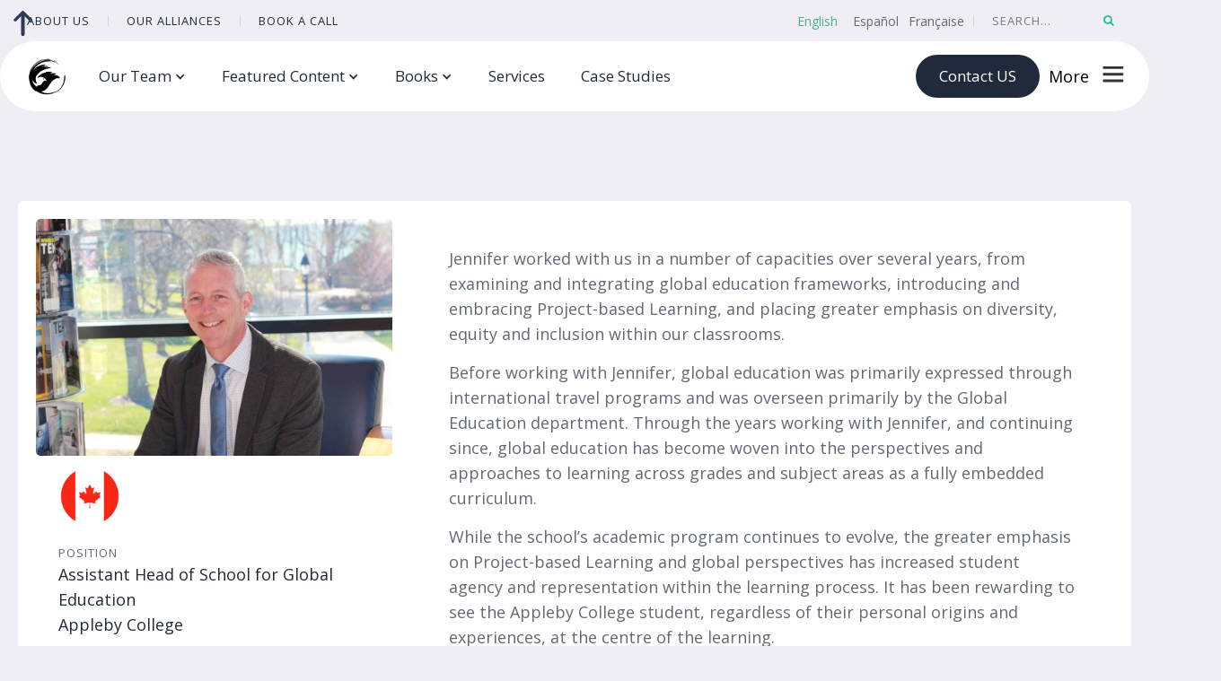

--- FILE ---
content_type: text/html
request_url: https://www.principledlearning.org/testimonials/rob-mcguiness
body_size: 8298
content:
<!DOCTYPE html><!-- This site was created in Webflow. https://webflow.com --><!-- Last Published: Fri Oct 24 2025 04:44:20 GMT+0000 (Coordinated Universal Time) --><html data-wf-domain="www.principledlearning.org" data-wf-page="5f6973fc2ec42f4ef135f8f7" data-wf-site="5f5a6c90e1dded071db20ba4" lang="en" data-wf-collection="5f6973fc2ec42ff60e35f8f5" data-wf-item-slug="rob-mcguiness"><head><meta charset="utf-8"/><title>Testimonial | Rob McGuiness</title><link rel="alternate" hrefLang="x-default" href="https://www.principledlearning.org//testimonials/rob-mcguiness"/><link rel="alternate" hrefLang="en" href="https://www.principledlearning.org//testimonials/rob-mcguiness"/><link rel="alternate" hrefLang="es" href="https://www.principledlearning.org//es/testimonials/rob-mcguiness"/><link rel="alternate" hrefLang="fr" href="https://www.principledlearning.org//fr/testimonials/rob-mcguiness"/><meta content="Assistant Head of School for Global EducationAppleby College" name="description"/><meta content="Testimonial | Rob McGuiness" property="og:title"/><meta content="Assistant Head of School for Global EducationAppleby College" property="og:description"/><meta content="https://cdn.prod.website-files.com/5f5a6c90bd57df3beeddb6a9/5f7f769d8983ef027bdfaa69_Rob-seated.jpg" property="og:image"/><meta content="Testimonial | Rob McGuiness" property="twitter:title"/><meta content="Assistant Head of School for Global EducationAppleby College" property="twitter:description"/><meta content="https://cdn.prod.website-files.com/5f5a6c90bd57df3beeddb6a9/5f7f769d8983ef027bdfaa69_Rob-seated.jpg" property="twitter:image"/><meta property="og:type" content="website"/><meta content="summary_large_image" name="twitter:card"/><meta content="width=device-width, initial-scale=1" name="viewport"/><meta content="Webflow" name="generator"/><link href="https://cdn.prod.website-files.com/5f5a6c90e1dded071db20ba4/css/principledlearning.webflow.shared.e631721c1.min.css" rel="stylesheet" type="text/css"/><link href="https://fonts.googleapis.com" rel="preconnect"/><link href="https://fonts.gstatic.com" rel="preconnect" crossorigin="anonymous"/><script src="https://ajax.googleapis.com/ajax/libs/webfont/1.6.26/webfont.js" type="text/javascript"></script><script type="text/javascript">WebFont.load({  google: {    families: ["Open Sans:300,300italic,400,400italic,600,600italic,700,700italic,800,800italic","Merriweather:300,300italic,400,400italic,700,700italic,900,900italic"]  }});</script><script type="text/javascript">!function(o,c){var n=c.documentElement,t=" w-mod-";n.className+=t+"js",("ontouchstart"in o||o.DocumentTouch&&c instanceof DocumentTouch)&&(n.className+=t+"touch")}(window,document);</script><link href="https://cdn.prod.website-files.com/5f5a6c90e1dded071db20ba4/60ed9d1be2255c2dfbd916b9_favicon-32-new.png" rel="shortcut icon" type="image/x-icon"/><link href="https://cdn.prod.website-files.com/5f5a6c90e1dded071db20ba4/60ed9d22a07f7c3f8a8e0869_favicon-256-new.png" rel="apple-touch-icon"/><link href="https://www.principledlearning.org//testimonials/rob-mcguiness" rel="canonical"/><script async="" src="https://www.googletagmanager.com/gtag/js?id=UA-77535459-6"></script><script type="text/javascript">window.dataLayer = window.dataLayer || [];function gtag(){dataLayer.push(arguments);}gtag('js', new Date());gtag('config', 'UA-77535459-6', {'anonymize_ip': false});</script><script async="" src="https://www.googletagmanager.com/gtag/js?id=GT-367580309"></script><script type="text/javascript">window.dataLayer = window.dataLayer || [];function gtag(){dataLayer.push(arguments);}gtag('set', 'developer_id.dZGVlNj', true);gtag('js', new Date());gtag('config', 'GT-367580309');</script><!-- [Attributes by Finsweet] CMS Combine -->
<script async src="https://cdn.jsdelivr.net/npm/@finsweet/attributes-cmscombine@1/cmscombine.js"></script></head><body><div id="Top" class="back-to-top-container"><div class="top-element"><a href="#Top" data-w-id="d27a3933-dd4e-f28d-0c4d-b0b3b7f1236e" class="cta w-inline-block"><div data-is-ix2-target="1" class="felcha-arriba" data-w-id="d27a3933-dd4e-f28d-0c4d-b0b3b7f1236f" data-animation-type="lottie" data-src="https://cdn.prod.website-files.com/5f0f29c1462b53042bc81c5a/5f23638e99cb022648101126_lf30_editor_7T7W1g.json" data-loop="0" data-direction="1" data-autoplay="0" data-renderer="svg" data-default-duration="1.0333333333333334" data-duration=""></div></a></div></div><div class="section-navbar-top"><div class="nav-top"><div class="top-left-block"><a href="/about" class="link-top-nav">ABOUT US</a><div class="space-link"></div><a href="/our-alliances" class="link-top-nav">Our alliances<br/></a><div class="space-link"></div><a href="https://calendly.com/principledlearning" target="_blank" class="link-top-nav">book a call<br/></a></div><div class="top-right-block"><div class="w-locales-list"><div role="list" class="locales-list w-locales-items"><div role="listitem" class="w-locales-item"><a hreflang="en" href="/testimonials/rob-mcguiness" aria-current="page" class="len-link w--current">English</a></div><div role="listitem" class="w-locales-item"><a hreflang="es" href="/es/testimonials/rob-mcguiness" class="len-link">Español</a></div><div role="listitem" class="w-locales-item"><a hreflang="fr" href="/fr/testimonials/rob-mcguiness" class="len-link">Française</a></div></div></div><div class="space-link"></div><form action="/search" class="search w-form"><input class="search-input w-input" maxlength="256" name="query" placeholder="Search…" type="search" id="search" required=""/><input type="submit" class="search-button w-button" value=" "/></form></div></div></div><div id="top" class="section-navbar"><div class="shadow-navbar"></div><div data-w-id="6475c7e1-0807-f31e-8d09-8ee1ffb122b6" class="white-fill-navbar"></div><div data-collapse="medium" data-animation="default" data-duration="300" data-easing="ease-in-out" data-easing2="ease-in-out" role="banner" class="navbar white w-nav"><div class="block-nav"><div class="nav-left-block"><a href="/" data-w-id="6475c7e1-0807-f31e-8d09-8ee1ffb122ba" class="brand w-nav-brand"><img src="https://cdn.prod.website-files.com/5f5a6c90e1dded071db20ba4/60ed9ec3ad74a04d7b2fc52d_new-logo-black.png" width="45" alt="" class="logo"/><img src="https://cdn.prod.website-files.com/5f5a6c90e1dded071db20ba4/60ed9d6353994a238d52f887_new-logo-green.png" width="45" alt="" class="logo-green"/></a><nav role="navigation" class="nav-menu w-nav-menu"><div data-delay="0" data-hover="true" class="dropdown w-dropdown"><div class="dropdown-toggle w-dropdown-toggle"><div class="dropdown-icon w-icon-dropdown-toggle"></div><div class="dropdown-text">Our Team</div></div><nav class="dropdown-list w-dropdown-list"><div class="w-dyn-list"><div role="list" class="w-dyn-items"><div role="listitem" class="w-dyn-item"><a href="/team/jennifer-d-klein" class="dropdown-link w-dropdown-link">Jennifer D. Klein</a></div><div role="listitem" class="w-dyn-item"><a href="/team/jill-ackers-clayton" class="dropdown-link w-dropdown-link">Jill Ackers-Clayton</a></div><div role="listitem" class="w-dyn-item"><a href="/team/kapono-ciotti" class="dropdown-link w-dropdown-link">Kapono Ciotti</a></div></div></div></nav></div><div data-delay="0" data-hover="true" class="dropdown w-dropdown"><div class="dropdown-toggle w-dropdown-toggle"><div class="dropdown-icon w-icon-dropdown-toggle"></div><div class="dropdown-text">Featured Content</div></div><nav class="dropdown-list w-dropdown-list"><a href="/blog" class="dropdown-link w-dropdown-link">Blog</a><a href="/videos-keynotes" class="dropdown-link w-dropdown-link">Videos &amp; Keynotes</a><a href="/publications" class="dropdown-link w-dropdown-link">Publications</a><a href="/press" class="dropdown-link w-dropdown-link">Press</a><a href="/podcast-recordings" class="dropdown-link w-dropdown-link">Podcasts &amp; Recordings</a><a href="/our-work-in-images" class="dropdown-link w-dropdown-link">Our Work in Images</a></nav></div><div data-delay="0" data-hover="true" class="dropdown w-dropdown"><div class="dropdown-toggle w-dropdown-toggle"><div class="dropdown-icon w-icon-dropdown-toggle"></div><div class="dropdown-text">Books</div></div><nav class="dropdown-list w-dropdown-list"><a href="/taming-the-turbulence-in-educational-leadership" class="dropdown-link w-dropdown-link">Taming the Turbulence in Educational Leadership</a><a href="/the-landscape-model-of-learning" class="dropdown-link w-dropdown-link">The Landscape Model of Learning</a><a href="/the-global-education-guidebook" class="dropdown-link w-dropdown-link">The Global Education Guidebook</a><a href="/book-resources" class="dropdown-link w-dropdown-link">Book Resources</a></nav></div><a href="/services" class="nav-link w-nav-link">Services</a><a href="/case-studies" class="nav-link w-nav-link">Case Studies</a></nav></div><div class="nav-right-block"><a href="/contact-us" class="button-dark w-button">Contact US<br/></a><div class="menu-btn desktop"><div data-w-id="2115adb6-be1d-2f6a-5ff0-6cd769a24de6" class="mas">More</div><div data-w-id="2115adb6-be1d-2f6a-5ff0-6cd769a24de8" class="menos">Less</div><a data-w-id="2115adb6-be1d-2f6a-5ff0-6cd769a24dea" href="#" class="menu-button-2 desktop w-inline-block"><div data-w-id="2115adb6-be1d-2f6a-5ff0-6cd769a24deb" data-is-ix2-target="1" data-animation-type="lottie" data-src="https://cdn.prod.website-files.com/5f5a6c90e1dded071db20ba4/5f697c6628fd2845845be591_5085-menu-open-and-close.json" data-loop="0" data-direction="1" data-autoplay="0" data-renderer="svg" data-default-duration="3.5" data-duration="" data-ix2-initial-state="0"></div></a></div></div></div></div><div class="lateral-menu"><div class="sub-menu"><a href="/contact-us" class="button-dark mobile w-button">Contact US<br/></a><div class="contenedor-botones-menu-lateral"><div class="div-linea-con-texto menu"><h4 class="titulo-sticky">Sign up</h4></div><div class="suscr-bete menu"><div>Subscribe to our emailing list to get featured content from our top advisers</div><div><div class="form-block-footer w-form"><form id="wf-form-Sign-Up-for-Newsletter-2" name="wf-form-Sign-Up-for-Newsletter-2" data-name="Sign Up for Newsletter" method="get" class="form-footer" data-wf-page-id="5f6973fc2ec42f4ef135f8f7" data-wf-element-id="b420048a-cd9a-40a5-ec83-76ebe978909c" data-turnstile-sitekey="0x4AAAAAAAQTptj2So4dx43e"><input class="text-field w-input" maxlength="256" name="EMAIL" data-name="EMAIL" placeholder="Your Email" type="email" id="EMAIL-4" required=""/><input type="submit" data-wait="Please wait..." class="submit-button-footer w-button" value="Submit"/><div id="w-node-b420048a-cd9a-40a5-ec83-76ebe978909f-e978909a" class="w-embed"><div hidden=""><input type="hidden" name="tags" value="1433884"></div></div></form><div class="success-message-footer w-form-done"><div class="text-success">Thank you! Your submission has been received!</div></div><div class="error-message-footer w-form-fail"><div class="text-error">Oops! Something went wrong while submitting the form.</div></div></div></div><a href="#" class="text-politica">*See Privacy Policy</a></div></div><div class="linea blanca clarita"></div><div class="contenedor-botones-menu-lateral"><div class="div-linea-con-texto menu"><h4 class="titulo-sticky">Find more</h4></div><a href="/about" class="nav-link-center left w-inline-block"><div class="text-nav-link">About Us</div></a><a href="/services" class="nav-link-center left w-inline-block"><div class="text-nav-link">Services</div></a><a href="/team" class="nav-link-center left w-inline-block"><div class="text-nav-link">Our Team</div></a><a href="https://calendly.com/principledlearning" target="_blank" class="nav-link-center left w-inline-block"><div class="text-nav-link">Book a Call</div></a><a href="/taming-the-turbulence-in-educational-leadership" class="nav-link-center left w-inline-block"><div class="text-nav-link">Taming the Turbulence in Educational Leadership</div></a><a href="/the-landscape-model-of-learning" class="nav-link-center left w-inline-block"><div class="text-nav-link">The Landscape Model of Learning</div></a><a href="/the-global-education-guidebook" class="nav-link-center left w-inline-block"><div class="text-nav-link">Global Ed Guidebook</div></a><a href="/book-resources" class="nav-link-center left w-inline-block"><div class="text-nav-link">Book Resources</div></a><a href="/publications" class="nav-link-center left w-inline-block"><div class="text-nav-link">Publications</div></a><a href="/podcast-recordings" class="nav-link-center left w-inline-block"><div class="text-nav-link">Podcasts &amp; Recordings</div></a><a href="/videos-keynotes" class="nav-link-center left w-inline-block"><div class="text-nav-link">Videos &amp; Keynotes</div></a><a href="/blog" class="nav-link-center left w-inline-block"><div class="text-nav-link">Blog</div></a><a href="/press" class="nav-link-center left w-inline-block"><div class="text-nav-link">Press</div></a><a href="/case-studies" class="nav-link-center left w-inline-block"><div class="text-nav-link">Case Studies</div></a><a href="/testimonials" class="nav-link-center left w-inline-block"><div class="text-nav-link">Testimonials</div></a><a href="/our-alliances" class="nav-link-center left w-inline-block"><div class="text-nav-link">Our Alliances</div></a><a href="/events" class="nav-link-center left w-inline-block"><div class="text-nav-link">Events</div></a><a href="/our-work-in-images" class="nav-link-center left w-inline-block"><div class="text-nav-link">Our Work in Images</div></a></div><div class="linea blanca clarita"></div><div class="contenedor-botones-menu-lateral"><div class="div-linea-con-texto menu"><h4 class="titulo-sticky">Get in touch</h4></div><div class="w-layout-grid grid-15"><div class="div-lista lateral menu"><div>Follow Us</div><div class="iconos"><div class="div-redes-nav-menu"><a href="https://www.linkedin.com/in/jenniferdklein/" target="_blank" class="link-navbar interno negro blanco w-inline-block"><img src="https://cdn.prod.website-files.com/5d1e9eca0663cdc82a1e6365/5d1f46f4fd31942c1e44f316_linkedin.png" height="18" alt=""/></a><a href="https://twitter.com/jdeborahklein?lang=en" target="_blank" class="link-navbar interno negro blanco w-inline-block"><img src="https://cdn.prod.website-files.com/5f5a6c90e1dded071db20ba4/5f6a26e759d177e6ea0c901d_twitter.png" height="18" alt=""/></a></div></div></div><div class="div-lista lateral menu"><div>Text Us</div><div class="iconos"><div class="div-redes-nav-menu"><a href="https://api.whatsapp.com/send?phone=13032577059&amp;text=Hi" target="_blank" class="link-navbar interno negro blanco w-inline-block"><img src="https://cdn.prod.website-files.com/5f5a6c90e1dded071db20ba4/5f6a26e759d1770dc10c904b_whatsapp-blanco.png" height="18" alt=""/></a><a href="mailto:jennifer@principledlearning.org" target="_blank" class="link-navbar interno negro blanco w-inline-block"><img src="https://cdn.prod.website-files.com/5f5a6c90e1dded071db20ba4/5f6a26e759d177cf430c9021_CORREO-ICONO.png" height="18" alt=""/></a></div></div></div></div></div></div></div></div><div class="section-transparent intro testimonial"><div class="content"><div class="columns-team w-row"><div class="column-1-team w-col w-col-4"><img alt="" src="https://cdn.prod.website-files.com/5f5a6c90bd57df3beeddb6a9/5f7f769d8983ef027bdfaa69_Rob-seated.jpg" sizes="(max-width: 479px) 100vw, (max-width: 767px) 91vw, 31vw" srcset="https://cdn.prod.website-files.com/5f5a6c90bd57df3beeddb6a9/5f7f769d8983ef027bdfaa69_Rob-seated-p-500.jpeg 500w, https://cdn.prod.website-files.com/5f5a6c90bd57df3beeddb6a9/5f7f769d8983ef027bdfaa69_Rob-seated-p-1080.jpeg 1080w, https://cdn.prod.website-files.com/5f5a6c90bd57df3beeddb6a9/5f7f769d8983ef027bdfaa69_Rob-seated-p-1600.jpeg 1600w, https://cdn.prod.website-files.com/5f5a6c90bd57df3beeddb6a9/5f7f769d8983ef027bdfaa69_Rob-seated-p-2000.jpeg 2000w, https://cdn.prod.website-files.com/5f5a6c90bd57df3beeddb6a9/5f7f769d8983ef027bdfaa69_Rob-seated-p-2600.jpeg 2600w, https://cdn.prod.website-files.com/5f5a6c90bd57df3beeddb6a9/5f7f769d8983ef027bdfaa69_Rob-seated-p-3200.jpeg 3200w, https://cdn.prod.website-files.com/5f5a6c90bd57df3beeddb6a9/5f7f769d8983ef027bdfaa69_Rob-seated.jpg 5184w" class="image-avatar-single"/><div class="block-team-info"><div style="background-image:url(&quot;https://cdn.prod.website-files.com/5f5a6c90bd57df3beeddb6a9/5f7dbf8816b597fc3d953415_Canada.png&quot;)" class="flag"></div><div class="team-info"><div class="subtitle-team-info">position</div><div class="text-block-team-info">Assistant Head of School for Global Education</div><div class="text-block-team-info">Appleby College</div></div></div></div><div class="column-2-team w-col w-col-8"><div class="rich-text-block w-richtext"><p>Jennifer worked with us in a number of capacities over several years, from examining and integrating global education frameworks, introducing and embracing Project-based Learning, and placing greater emphasis on diversity, equity and inclusion within our classrooms.</p><p>Before working with Jennifer, global education was primarily expressed through international travel programs and was overseen primarily by the Global Education department. Through the years working with Jennifer, and continuing since, global education has become woven into the perspectives and approaches to learning across grades and subject areas as a fully embedded curriculum.</p><p>While the school’s academic program continues to evolve, the greater emphasis on Project-based Learning and global perspectives has increased student agency and representation within the learning process. It has been rewarding to see the Appleby College student, regardless of their personal origins and experiences, at the centre of the learning.</p></div></div></div></div></div><div class="section-transparent"><div class="content"><div class="block-single-page"><h1 class="title-hero-center">More Testimonials<br/></h1><p class="paragraph-hero-center">See what else they are saying about us</p></div></div><div class="content"><div class="collection-list-wrapper-news-large w-dyn-list"><div role="list" class="collection-list-news-large w-dyn-items"><div role="listitem" class="collection-item-news-large w-dyn-item"><a href="/testimonials/meghan-casey" class="link-img-news w-inline-block"><img alt="" src="https://cdn.prod.website-files.com/5f5a6c90bd57df3beeddb6a9/5f7f797b73b4e14ec5746ae0_Meghan%20Casey.jpeg" sizes="(max-width: 479px) 100vw, (max-width: 767px) 96vw, (max-width: 991px) 47vw, 46vw" srcset="https://cdn.prod.website-files.com/5f5a6c90bd57df3beeddb6a9/5f7f797b73b4e14ec5746ae0_Meghan%20Casey-p-500.jpeg 500w, https://cdn.prod.website-files.com/5f5a6c90bd57df3beeddb6a9/5f7f797b73b4e14ec5746ae0_Meghan%20Casey-p-800.jpeg 800w, https://cdn.prod.website-files.com/5f5a6c90bd57df3beeddb6a9/5f7f797b73b4e14ec5746ae0_Meghan%20Casey-p-1080.jpeg 1080w, https://cdn.prod.website-files.com/5f5a6c90bd57df3beeddb6a9/5f7f797b73b4e14ec5746ae0_Meghan%20Casey.jpeg 1280w" class="image-news-large"/><img loading="lazy" alt="" src="https://cdn.prod.website-files.com/5f5a6c90bd57df3beeddb6a9/68012add0b8d3ba096e6a81d_605f2fac02e9b5d70fef4421_Costa-Rica.png" class="flag-over"/></a><div class="block-text-news-large testimonial"><div class="text-date-news terstimonial">Jennifer D. Klein is an amazing educator and facilitator. I have been able to witness incredible transformations in teachers...</div><div class="block-story-info testimonial"><div class="block-icon-story"><img src="https://cdn.prod.website-files.com/5f5a6c90e1dded071db20ba4/5f5a7ee1002a9c99aa8b22bc_icon-quotes.png" width="18" height="18" alt="" class="icon-stories"/></div><div class="block-story-text"><div class="text-name blue">Meghan Casey</div><div class="text-profession dark">Country Director, Teach United</div><div class="text-profession dark">Owner Chilamate Rainforest Eco Retreat</div></div></div><a href="/testimonials/meghan-casey" class="link-button-green testimonial w-inline-block"><div class="text-link-button-green">Read The Whole Testimonial</div><img src="https://cdn.prod.website-files.com/5f5a6c90e1dded071db20ba4/5f5a6c90bd57df494cddb6de_arrow_right_green.svg" height="10" alt="" class="icon-arrow-1-green"/><img src="https://cdn.prod.website-files.com/5f5a6c90e1dded071db20ba4/5f5a6c90bd57df8299ddb6df_arrow_right.svg" height="10" alt="" class="icon-arrow-2-green"/></a></div></div><div role="listitem" class="collection-item-news-large w-dyn-item"><a href="/testimonials/melanie-henning" class="link-img-news w-inline-block"><img alt="" src="https://cdn.prod.website-files.com/5f5a6c90bd57df3beeddb6a9/5f7f78746be2c39a1c32ff80_Henning_Melanie_Robin-1898%20(1).jpg" class="image-news-large"/><img loading="lazy" alt="" src="https://cdn.prod.website-files.com/5f5a6c90bd57df3beeddb6a9/5f86f6febe67080b6fdab261_mexico.png" class="flag-over"/></a><div class="block-text-news-large testimonial"><div class="text-date-news terstimonial">After working with Jennifer and Global PBL, our instructional coaches and curricular leaders were supported with strategies in facilitation and planning to help teachers develop intentional project based learning units with relevant launches to engage students in developing social and global awareness - uncovering the purpose and value of what they were learning, while empowering them to own the learning process.</div><div class="block-story-info testimonial"><div class="block-icon-story"><img src="https://cdn.prod.website-files.com/5f5a6c90e1dded071db20ba4/5f5a7ee1002a9c99aa8b22bc_icon-quotes.png" width="18" height="18" alt="" class="icon-stories"/></div><div class="block-story-text"><div class="text-name blue">Melanie Henning</div><div class="text-profession dark">MS/HS Instructional Coach</div><div class="text-profession dark">American School Foundation of Monterrey (Mexico)</div></div></div><a href="/testimonials/melanie-henning" class="link-button-green testimonial w-inline-block"><div class="text-link-button-green">Read The Whole Testimonial</div><img src="https://cdn.prod.website-files.com/5f5a6c90e1dded071db20ba4/5f5a6c90bd57df494cddb6de_arrow_right_green.svg" height="10" alt="" class="icon-arrow-1-green"/><img src="https://cdn.prod.website-files.com/5f5a6c90e1dded071db20ba4/5f5a6c90bd57df8299ddb6df_arrow_right.svg" height="10" alt="" class="icon-arrow-2-green"/></a></div></div><div role="listitem" class="collection-item-news-large w-dyn-item"><a href="/testimonials/meghan-edwards" class="link-img-news w-inline-block"><img alt="" src="https://cdn.prod.website-files.com/5f5a6c90bd57df3beeddb6a9/5f7f409055c9393cfca91f30_WhatsApp%20Image%202020-10-08%20at%2010.55.14%20AM.jpeg" sizes="(max-width: 479px) 100vw, (max-width: 767px) 96vw, (max-width: 991px) 47vw, 46vw" srcset="https://cdn.prod.website-files.com/5f5a6c90bd57df3beeddb6a9/5f7f409055c9393cfca91f30_WhatsApp%20Image%202020-10-08%20at%2010.55.14%20AM-p-500.jpeg 500w, https://cdn.prod.website-files.com/5f5a6c90bd57df3beeddb6a9/5f7f409055c9393cfca91f30_WhatsApp%20Image%202020-10-08%20at%2010.55.14%20AM.jpeg 768w" class="image-news-large"/><img loading="lazy" alt="" src="https://cdn.prod.website-files.com/5f5a6c90bd57df3beeddb6a9/5f73c5d3c5b611aaeb8b18aa_USA.png" class="flag-over"/></a><div class="block-text-news-large testimonial"><div class="text-date-news terstimonial">My professional development experience in Cuba with Jennifer was life-changing. Her passion for and dedication to global education reignited a flame in me that ultimately led to significant changes in my professional and personal paths.</div><div class="block-story-info testimonial"><div class="block-icon-story"><img src="https://cdn.prod.website-files.com/5f5a6c90e1dded071db20ba4/5f5a7ee1002a9c99aa8b22bc_icon-quotes.png" width="18" height="18" alt="" class="icon-stories"/></div><div class="block-story-text"><div class="text-name blue">Meghan Edwards</div><div class="text-profession dark">Assistant Head of Middle School for Academics and Global Education</div><div class="text-profession dark"> La Jolla Country Day School</div></div></div><a href="/testimonials/meghan-edwards" class="link-button-green testimonial w-inline-block"><div class="text-link-button-green">Read The Whole Testimonial</div><img src="https://cdn.prod.website-files.com/5f5a6c90e1dded071db20ba4/5f5a6c90bd57df494cddb6de_arrow_right_green.svg" height="10" alt="" class="icon-arrow-1-green"/><img src="https://cdn.prod.website-files.com/5f5a6c90e1dded071db20ba4/5f5a6c90bd57df8299ddb6df_arrow_right.svg" height="10" alt="" class="icon-arrow-2-green"/></a></div></div><div role="listitem" class="collection-item-news-large w-dyn-item"><a href="/testimonials/joseph-hindogbae-kposowa" class="link-img-news w-inline-block"><img alt="" src="https://cdn.prod.website-files.com/5f5a6c90bd57df3beeddb6a9/5f698077269cc49e0267558a_58cebddc-5d1b-4483-be20-bc60f8c1b44b.jpg" class="image-news-large"/><img loading="lazy" alt="" src="https://cdn.prod.website-files.com/5f5a6c90bd57df3beeddb6a9/5f73c5ddbb5014598e40cd13_Sierra-Leona.png" class="flag-over"/></a><div class="block-text-news-large testimonial"><div class="text-date-news terstimonial">I feel hopeful. It has maximized my hope for a brighter future where students are prepared for the present and the future...</div><div class="block-story-info testimonial"><div class="block-icon-story"><img src="https://cdn.prod.website-files.com/5f5a6c90e1dded071db20ba4/5f5a7ee1002a9c99aa8b22bc_icon-quotes.png" width="18" height="18" alt="" class="icon-stories"/></div><div class="block-story-text"><div class="text-name blue">Joseph Hindogbae Kposowa</div><div class="text-profession dark">Co-Founder</div><div class="text-profession dark"> Sierra Leone Rising</div></div></div><a href="/testimonials/joseph-hindogbae-kposowa" class="link-button-green testimonial w-inline-block"><div class="text-link-button-green">Read The Whole Testimonial</div><img src="https://cdn.prod.website-files.com/5f5a6c90e1dded071db20ba4/5f5a6c90bd57df494cddb6de_arrow_right_green.svg" height="10" alt="" class="icon-arrow-1-green"/><img src="https://cdn.prod.website-files.com/5f5a6c90e1dded071db20ba4/5f5a6c90bd57df8299ddb6df_arrow_right.svg" height="10" alt="" class="icon-arrow-2-green"/></a></div></div><div role="listitem" class="collection-item-news-large w-dyn-item"><a href="/testimonials/june-ubukata" class="link-img-news w-inline-block"><img alt="" src="https://cdn.prod.website-files.com/5f5a6c90bd57df3beeddb6a9/5f7f7789fc4e70fe3235b070_JU3.JPG" sizes="(max-width: 479px) 100vw, (max-width: 767px) 96vw, (max-width: 991px) 47vw, 46vw" srcset="https://cdn.prod.website-files.com/5f5a6c90bd57df3beeddb6a9/5f7f7789fc4e70fe3235b070_JU3-p-500.jpeg 500w, https://cdn.prod.website-files.com/5f5a6c90bd57df3beeddb6a9/5f7f7789fc4e70fe3235b070_JU3.JPG 640w" class="image-news-large"/><img loading="lazy" alt="" src="https://cdn.prod.website-files.com/5f5a6c90bd57df3beeddb6a9/5f86728d853bc813ae5905d4_Japan.png" class="flag-over"/></a><div class="block-text-news-large testimonial"><div class="text-date-news terstimonial">Ms. Jennifer D. Klein is one of the most innovative and inspiring educators that I have met in my professional career...</div><div class="block-story-info testimonial"><div class="block-icon-story"><img src="https://cdn.prod.website-files.com/5f5a6c90e1dded071db20ba4/5f5a7ee1002a9c99aa8b22bc_icon-quotes.png" width="18" height="18" alt="" class="icon-stories"/></div><div class="block-story-text"><div class="text-name blue">June Ubukata</div><div class="text-profession dark">Director, Communications and Special Exchange Projects</div><div class="text-profession dark"> Japan-United States Educational Commission (Fulbright Japan)</div></div></div><a href="/testimonials/june-ubukata" class="link-button-green testimonial w-inline-block"><div class="text-link-button-green">Read The Whole Testimonial</div><img src="https://cdn.prod.website-files.com/5f5a6c90e1dded071db20ba4/5f5a6c90bd57df494cddb6de_arrow_right_green.svg" height="10" alt="" class="icon-arrow-1-green"/><img src="https://cdn.prod.website-files.com/5f5a6c90e1dded071db20ba4/5f5a6c90bd57df8299ddb6df_arrow_right.svg" height="10" alt="" class="icon-arrow-2-green"/></a></div></div><div role="listitem" class="collection-item-news-large w-dyn-item"><a href="/testimonials/mar-cano" class="link-img-news w-inline-block"><img alt="" src="https://cdn.prod.website-files.com/5f5a6c90bd57df3beeddb6a9/5f698001c18f061ab30d5bf1_Mar%20Cano.jpg" sizes="(max-width: 479px) 100vw, (max-width: 767px) 96vw, (max-width: 991px) 47vw, 46vw" srcset="https://cdn.prod.website-files.com/5f5a6c90bd57df3beeddb6a9/5f698001c18f061ab30d5bf1_Mar%20Cano-p-500.jpeg 500w, https://cdn.prod.website-files.com/5f5a6c90bd57df3beeddb6a9/5f698001c18f061ab30d5bf1_Mar%20Cano-p-800.jpeg 800w, https://cdn.prod.website-files.com/5f5a6c90bd57df3beeddb6a9/5f698001c18f061ab30d5bf1_Mar%20Cano.jpg 1024w" class="image-news-large"/><img loading="lazy" alt="" src="https://cdn.prod.website-files.com/5f5a6c90bd57df3beeddb6a9/5f73c5f336ab8469b2fc758d_espa%C3%B1a.png" class="flag-over"/></a><div class="block-text-news-large testimonial"><div class="text-date-news terstimonial">After a year of work with Jennifer D. Klein, as the principal at Gimnasio Los Caobos, I could tell GLC has gone through a transformative change where both PBL and global education are at its heart...</div><div class="block-story-info testimonial"><div class="block-icon-story"><img src="https://cdn.prod.website-files.com/5f5a6c90e1dded071db20ba4/5f5a7ee1002a9c99aa8b22bc_icon-quotes.png" width="18" height="18" alt="" class="icon-stories"/></div><div class="block-story-text"><div class="text-name blue">Mar Cano</div><div class="text-profession dark">360º Knowmad Educator</div><div class="text-profession dark w-condition-invisible w-dyn-bind-empty"></div></div></div><a href="/testimonials/mar-cano" class="link-button-green testimonial w-inline-block"><div class="text-link-button-green">Read The Whole Testimonial</div><img src="https://cdn.prod.website-files.com/5f5a6c90e1dded071db20ba4/5f5a6c90bd57df494cddb6de_arrow_right_green.svg" height="10" alt="" class="icon-arrow-1-green"/><img src="https://cdn.prod.website-files.com/5f5a6c90e1dded071db20ba4/5f5a6c90bd57df8299ddb6df_arrow_right.svg" height="10" alt="" class="icon-arrow-2-green"/></a></div></div><div role="listitem" class="collection-item-news-large w-dyn-item"><a href="/testimonials/valentina-gaviria" class="link-img-news w-inline-block"><img alt="" src="https://cdn.prod.website-files.com/5f5a6c90bd57df3beeddb6a9/5f697faf269cc49b4967547b_IMG_5432.jpg" sizes="(max-width: 479px) 100vw, (max-width: 767px) 96vw, (max-width: 991px) 47vw, 46vw" srcset="https://cdn.prod.website-files.com/5f5a6c90bd57df3beeddb6a9/5f697faf269cc49b4967547b_IMG_5432-p-500.jpeg 500w, https://cdn.prod.website-files.com/5f5a6c90bd57df3beeddb6a9/5f697faf269cc49b4967547b_IMG_5432-p-800.jpeg 800w, https://cdn.prod.website-files.com/5f5a6c90bd57df3beeddb6a9/5f697faf269cc49b4967547b_IMG_5432.jpg 960w" class="image-news-large"/><img loading="lazy" alt="" src="https://cdn.prod.website-files.com/5f5a6c90bd57df3beeddb6a9/5f73c6dd99bcb778492ca619_colombia.png" class="flag-over"/></a><div class="block-text-news-large testimonial"><div class="text-date-news terstimonial">My school life was completely changed after Jennifer&#x27;s addition to the school. She brought humanity, self-awareness and awoke our sense of individual and collective responsibility in Caobos. She made us feel important and heard since day one...</div><div class="block-story-info testimonial"><div class="block-icon-story"><img src="https://cdn.prod.website-files.com/5f5a6c90e1dded071db20ba4/5f5a7ee1002a9c99aa8b22bc_icon-quotes.png" width="18" height="18" alt="" class="icon-stories"/></div><div class="block-story-text"><div class="text-name blue">Valentina Gaviria</div><div class="text-profession dark">University Student</div><div class="text-profession dark">Gimnasio Los Caobos</div></div></div><a href="/testimonials/valentina-gaviria" class="link-button-green testimonial w-inline-block"><div class="text-link-button-green">Read The Whole Testimonial</div><img src="https://cdn.prod.website-files.com/5f5a6c90e1dded071db20ba4/5f5a6c90bd57df494cddb6de_arrow_right_green.svg" height="10" alt="" class="icon-arrow-1-green"/><img src="https://cdn.prod.website-files.com/5f5a6c90e1dded071db20ba4/5f5a6c90bd57df8299ddb6df_arrow_right.svg" height="10" alt="" class="icon-arrow-2-green"/></a></div></div></div></div></div></div><div class="section-footer"><div class="content"><div class="w-layout-grid grid-footer"><div class="block-footer"><a href="#" class="brand-footer w-nav-brand"><img src="https://cdn.prod.website-files.com/5f5a6c90e1dded071db20ba4/62ec43cfe73b13cf85677224_heart-inclution.png" width="175" sizes="(max-width: 479px) 100vw, 175px" alt="" srcset="https://cdn.prod.website-files.com/5f5a6c90e1dded071db20ba4/62ec43cfe73b13cf85677224_heart-inclution-p-500.png 500w, https://cdn.prod.website-files.com/5f5a6c90e1dded071db20ba4/62ec43cfe73b13cf85677224_heart-inclution.png 642w" class="logo-footer"/><p><span class="text-span">Principled Learning Strategies</span> is committed to working for justice, inclusion, anti-racism and equity in all we do.</p></a></div><div class="block-footer"><div class="title-footer">Quick Links</div><a href="/services" class="link-footer">Services<br/></a><a href="/blog" class="link-footer">Blog<br/></a><a href="/blog" class="link-footer">Videos &amp; Keynotes<br/></a><a href="/publications" class="link-footer">Publications<br/></a></div><div class="block-footer"><div class="title-footer">About Us</div><a href="/about" class="link-footer">About<br/></a><a href="/team" class="link-footer">Our Team<br/></a><a href="/case-studies" class="link-footer">Case Studies<br/></a><a href="/our-work-in-images" class="link-footer">Our Work in images<br/></a><a href="https://calendly.com/principledlearning" target="_blank" class="link-footer">Book a Call<br/></a></div><div class="block-footer"><div class="title-footer">Sign up for our newsletter</div><p class="paragraph-footer">Subscribe to our email list to get featured content from our team</p><div><div class="form-block-footer w-form"><form id="wf-form-Sign-Up-for-Newsletter-2" name="wf-form-Sign-Up-for-Newsletter-2" data-name="Sign Up for Newsletter" method="get" class="form-footer" data-wf-page-id="5f6973fc2ec42f4ef135f8f7" data-wf-element-id="b420048a-cd9a-40a5-ec83-76ebe978909c" data-turnstile-sitekey="0x4AAAAAAAQTptj2So4dx43e"><input class="text-field w-input" maxlength="256" name="EMAIL" data-name="EMAIL" placeholder="Your Email" type="email" id="EMAIL-4" required=""/><input type="submit" data-wait="Please wait..." class="submit-button-footer w-button" value="Submit"/><div id="w-node-b420048a-cd9a-40a5-ec83-76ebe978909f-e978909a" class="w-embed"><div hidden=""><input type="hidden" name="tags" value="1433884"></div></div></form><div class="success-message-footer w-form-done"><div class="text-success">Thank you! Your submission has been received!</div></div><div class="error-message-footer w-form-fail"><div class="text-error">Oops! Something went wrong while submitting the form.</div></div></div></div></div></div><div class="block-footer-down"><div class="down-left-block"><a href="#" target="_blank" class="link-down-footer">terms &amp; conditions</a><div class="space-link-footer"></div><a href="#" class="link-down-footer">privacy policy</a></div><div class="down-right-block"><a href="#" target="_blank" class="link-social w-inline-block"><img src="https://cdn.prod.website-files.com/5f5a6c90e1dded071db20ba4/5f5a6c90bd57df96d3ddb706_facebook.svg" width="16" height="16" alt="" class="icon-social"/></a><a href="https://twitter.com/jdeborahklein?lang=en" target="_blank" class="link-social w-inline-block"><img src="https://cdn.prod.website-files.com/5f5a6c90e1dded071db20ba4/5f5a6c90bd57df80dfddb708_twitter.svg" width="16" height="16" alt="" class="icon-social"/></a><a href="https://www.linkedin.com/in/jenniferdklein/" target="_blank" class="link-social w-inline-block"><img src="https://cdn.prod.website-files.com/5f5a6c90e1dded071db20ba4/5f5a6c90bd57dffd1fddb707_linkedin.svg" width="16" height="16" alt="" class="icon-social"/></a><a href="#" class="link-social w-inline-block"><img src="https://cdn.prod.website-files.com/5f5a6c90e1dded071db20ba4/5f5a6c90bd57df7d05ddb709_youtube.svg" width="16" height="16" alt="" class="icon-social"/></a></div></div></div></div><script src="https://d3e54v103j8qbb.cloudfront.net/js/jquery-3.5.1.min.dc5e7f18c8.js?site=5f5a6c90e1dded071db20ba4" type="text/javascript" integrity="sha256-9/aliU8dGd2tb6OSsuzixeV4y/faTqgFtohetphbbj0=" crossorigin="anonymous"></script><script src="https://cdn.prod.website-files.com/5f5a6c90e1dded071db20ba4/js/webflow.schunk.57d5559d2f0cd9f8.js" type="text/javascript"></script><script src="https://cdn.prod.website-files.com/5f5a6c90e1dded071db20ba4/js/webflow.schunk.638dc066f4314c03.js" type="text/javascript"></script><script src="https://cdn.prod.website-files.com/5f5a6c90e1dded071db20ba4/js/webflow.aa423111.d7bc344121bef8e5.js" type="text/javascript"></script></body></html>

--- FILE ---
content_type: text/css
request_url: https://cdn.prod.website-files.com/5f5a6c90e1dded071db20ba4/css/principledlearning.webflow.shared.e631721c1.min.css
body_size: 22545
content:
html{-webkit-text-size-adjust:100%;-ms-text-size-adjust:100%;font-family:sans-serif}body{margin:0}article,aside,details,figcaption,figure,footer,header,hgroup,main,menu,nav,section,summary{display:block}audio,canvas,progress,video{vertical-align:baseline;display:inline-block}audio:not([controls]){height:0;display:none}[hidden],template{display:none}a{background-color:#0000}a:active,a:hover{outline:0}abbr[title]{border-bottom:1px dotted}b,strong{font-weight:700}dfn{font-style:italic}h1{margin:.67em 0;font-size:2em}mark{color:#000;background:#ff0}small{font-size:80%}sub,sup{vertical-align:baseline;font-size:75%;line-height:0;position:relative}sup{top:-.5em}sub{bottom:-.25em}img{border:0}svg:not(:root){overflow:hidden}hr{box-sizing:content-box;height:0}pre{overflow:auto}code,kbd,pre,samp{font-family:monospace;font-size:1em}button,input,optgroup,select,textarea{color:inherit;font:inherit;margin:0}button{overflow:visible}button,select{text-transform:none}button,html input[type=button],input[type=reset]{-webkit-appearance:button;cursor:pointer}button[disabled],html input[disabled]{cursor:default}button::-moz-focus-inner,input::-moz-focus-inner{border:0;padding:0}input{line-height:normal}input[type=checkbox],input[type=radio]{box-sizing:border-box;padding:0}input[type=number]::-webkit-inner-spin-button,input[type=number]::-webkit-outer-spin-button{height:auto}input[type=search]{-webkit-appearance:none}input[type=search]::-webkit-search-cancel-button,input[type=search]::-webkit-search-decoration{-webkit-appearance:none}legend{border:0;padding:0}textarea{overflow:auto}optgroup{font-weight:700}table{border-collapse:collapse;border-spacing:0}td,th{padding:0}@font-face{font-family:webflow-icons;src:url([data-uri])format("truetype");font-weight:400;font-style:normal}[class^=w-icon-],[class*=\ w-icon-]{speak:none;font-variant:normal;text-transform:none;-webkit-font-smoothing:antialiased;-moz-osx-font-smoothing:grayscale;font-style:normal;font-weight:400;line-height:1;font-family:webflow-icons!important}.w-icon-slider-right:before{content:""}.w-icon-slider-left:before{content:""}.w-icon-nav-menu:before{content:""}.w-icon-arrow-down:before,.w-icon-dropdown-toggle:before{content:""}.w-icon-file-upload-remove:before{content:""}.w-icon-file-upload-icon:before{content:""}*{box-sizing:border-box}html{height:100%}body{color:#333;background-color:#fff;min-height:100%;margin:0;font-family:Arial,sans-serif;font-size:14px;line-height:20px}img{vertical-align:middle;max-width:100%;display:inline-block}html.w-mod-touch *{background-attachment:scroll!important}.w-block{display:block}.w-inline-block{max-width:100%;display:inline-block}.w-clearfix:before,.w-clearfix:after{content:" ";grid-area:1/1/2/2;display:table}.w-clearfix:after{clear:both}.w-hidden{display:none}.w-button{color:#fff;line-height:inherit;cursor:pointer;background-color:#3898ec;border:0;border-radius:0;padding:9px 15px;text-decoration:none;display:inline-block}input.w-button{-webkit-appearance:button}html[data-w-dynpage] [data-w-cloak]{color:#0000!important}.w-code-block{margin:unset}pre.w-code-block code{all:inherit}.w-optimization{display:contents}.w-webflow-badge,.w-webflow-badge>img{box-sizing:unset;width:unset;height:unset;max-height:unset;max-width:unset;min-height:unset;min-width:unset;margin:unset;padding:unset;float:unset;clear:unset;border:unset;border-radius:unset;background:unset;background-image:unset;background-position:unset;background-size:unset;background-repeat:unset;background-origin:unset;background-clip:unset;background-attachment:unset;background-color:unset;box-shadow:unset;transform:unset;direction:unset;font-family:unset;font-weight:unset;color:unset;font-size:unset;line-height:unset;font-style:unset;font-variant:unset;text-align:unset;letter-spacing:unset;-webkit-text-decoration:unset;text-decoration:unset;text-indent:unset;text-transform:unset;list-style-type:unset;text-shadow:unset;vertical-align:unset;cursor:unset;white-space:unset;word-break:unset;word-spacing:unset;word-wrap:unset;transition:unset}.w-webflow-badge{white-space:nowrap;cursor:pointer;box-shadow:0 0 0 1px #0000001a,0 1px 3px #0000001a;visibility:visible!important;opacity:1!important;z-index:2147483647!important;color:#aaadb0!important;overflow:unset!important;background-color:#fff!important;border-radius:3px!important;width:auto!important;height:auto!important;margin:0!important;padding:6px!important;font-size:12px!important;line-height:14px!important;text-decoration:none!important;display:inline-block!important;position:fixed!important;inset:auto 12px 12px auto!important;transform:none!important}.w-webflow-badge>img{position:unset;visibility:unset!important;opacity:1!important;vertical-align:middle!important;display:inline-block!important}h1,h2,h3,h4,h5,h6{margin-bottom:10px;font-weight:700}h1{margin-top:20px;font-size:38px;line-height:44px}h2{margin-top:20px;font-size:32px;line-height:36px}h3{margin-top:20px;font-size:24px;line-height:30px}h4{margin-top:10px;font-size:18px;line-height:24px}h5{margin-top:10px;font-size:14px;line-height:20px}h6{margin-top:10px;font-size:12px;line-height:18px}p{margin-top:0;margin-bottom:10px}blockquote{border-left:5px solid #e2e2e2;margin:0 0 10px;padding:10px 20px;font-size:18px;line-height:22px}figure{margin:0 0 10px}ul,ol{margin-top:0;margin-bottom:10px;padding-left:40px}.w-list-unstyled{padding-left:0;list-style:none}.w-embed:before,.w-embed:after{content:" ";grid-area:1/1/2/2;display:table}.w-embed:after{clear:both}.w-video{width:100%;padding:0;position:relative}.w-video iframe,.w-video object,.w-video embed{border:none;width:100%;height:100%;position:absolute;top:0;left:0}fieldset{border:0;margin:0;padding:0}button,[type=button],[type=reset]{cursor:pointer;-webkit-appearance:button;border:0}.w-form{margin:0 0 15px}.w-form-done{text-align:center;background-color:#ddd;padding:20px;display:none}.w-form-fail{background-color:#ffdede;margin-top:10px;padding:10px;display:none}label{margin-bottom:5px;font-weight:700;display:block}.w-input,.w-select{color:#333;vertical-align:middle;background-color:#fff;border:1px solid #ccc;width:100%;height:38px;margin-bottom:10px;padding:8px 12px;font-size:14px;line-height:1.42857;display:block}.w-input::placeholder,.w-select::placeholder{color:#999}.w-input:focus,.w-select:focus{border-color:#3898ec;outline:0}.w-input[disabled],.w-select[disabled],.w-input[readonly],.w-select[readonly],fieldset[disabled] .w-input,fieldset[disabled] .w-select{cursor:not-allowed}.w-input[disabled]:not(.w-input-disabled),.w-select[disabled]:not(.w-input-disabled),.w-input[readonly],.w-select[readonly],fieldset[disabled]:not(.w-input-disabled) .w-input,fieldset[disabled]:not(.w-input-disabled) .w-select{background-color:#eee}textarea.w-input,textarea.w-select{height:auto}.w-select{background-color:#f3f3f3}.w-select[multiple]{height:auto}.w-form-label{cursor:pointer;margin-bottom:0;font-weight:400;display:inline-block}.w-radio{margin-bottom:5px;padding-left:20px;display:block}.w-radio:before,.w-radio:after{content:" ";grid-area:1/1/2/2;display:table}.w-radio:after{clear:both}.w-radio-input{float:left;margin:3px 0 0 -20px;line-height:normal}.w-file-upload{margin-bottom:10px;display:block}.w-file-upload-input{opacity:0;z-index:-100;width:.1px;height:.1px;position:absolute;overflow:hidden}.w-file-upload-default,.w-file-upload-uploading,.w-file-upload-success{color:#333;display:inline-block}.w-file-upload-error{margin-top:10px;display:block}.w-file-upload-default.w-hidden,.w-file-upload-uploading.w-hidden,.w-file-upload-error.w-hidden,.w-file-upload-success.w-hidden{display:none}.w-file-upload-uploading-btn{cursor:pointer;background-color:#fafafa;border:1px solid #ccc;margin:0;padding:8px 12px;font-size:14px;font-weight:400;display:flex}.w-file-upload-file{background-color:#fafafa;border:1px solid #ccc;flex-grow:1;justify-content:space-between;margin:0;padding:8px 9px 8px 11px;display:flex}.w-file-upload-file-name{font-size:14px;font-weight:400;display:block}.w-file-remove-link{cursor:pointer;width:auto;height:auto;margin-top:3px;margin-left:10px;padding:3px;display:block}.w-icon-file-upload-remove{margin:auto;font-size:10px}.w-file-upload-error-msg{color:#ea384c;padding:2px 0;display:inline-block}.w-file-upload-info{padding:0 12px;line-height:38px;display:inline-block}.w-file-upload-label{cursor:pointer;background-color:#fafafa;border:1px solid #ccc;margin:0;padding:8px 12px;font-size:14px;font-weight:400;display:inline-block}.w-icon-file-upload-icon,.w-icon-file-upload-uploading{width:20px;margin-right:8px;display:inline-block}.w-icon-file-upload-uploading{height:20px}.w-container{max-width:940px;margin-left:auto;margin-right:auto}.w-container:before,.w-container:after{content:" ";grid-area:1/1/2/2;display:table}.w-container:after{clear:both}.w-container .w-row{margin-left:-10px;margin-right:-10px}.w-row:before,.w-row:after{content:" ";grid-area:1/1/2/2;display:table}.w-row:after{clear:both}.w-row .w-row{margin-left:0;margin-right:0}.w-col{float:left;width:100%;min-height:1px;padding-left:10px;padding-right:10px;position:relative}.w-col .w-col{padding-left:0;padding-right:0}.w-col-1{width:8.33333%}.w-col-2{width:16.6667%}.w-col-3{width:25%}.w-col-4{width:33.3333%}.w-col-5{width:41.6667%}.w-col-6{width:50%}.w-col-7{width:58.3333%}.w-col-8{width:66.6667%}.w-col-9{width:75%}.w-col-10{width:83.3333%}.w-col-11{width:91.6667%}.w-col-12{width:100%}.w-hidden-main{display:none!important}@media screen and (max-width:991px){.w-container{max-width:728px}.w-hidden-main{display:inherit!important}.w-hidden-medium{display:none!important}.w-col-medium-1{width:8.33333%}.w-col-medium-2{width:16.6667%}.w-col-medium-3{width:25%}.w-col-medium-4{width:33.3333%}.w-col-medium-5{width:41.6667%}.w-col-medium-6{width:50%}.w-col-medium-7{width:58.3333%}.w-col-medium-8{width:66.6667%}.w-col-medium-9{width:75%}.w-col-medium-10{width:83.3333%}.w-col-medium-11{width:91.6667%}.w-col-medium-12{width:100%}.w-col-stack{width:100%;left:auto;right:auto}}@media screen and (max-width:767px){.w-hidden-main,.w-hidden-medium{display:inherit!important}.w-hidden-small{display:none!important}.w-row,.w-container .w-row{margin-left:0;margin-right:0}.w-col{width:100%;left:auto;right:auto}.w-col-small-1{width:8.33333%}.w-col-small-2{width:16.6667%}.w-col-small-3{width:25%}.w-col-small-4{width:33.3333%}.w-col-small-5{width:41.6667%}.w-col-small-6{width:50%}.w-col-small-7{width:58.3333%}.w-col-small-8{width:66.6667%}.w-col-small-9{width:75%}.w-col-small-10{width:83.3333%}.w-col-small-11{width:91.6667%}.w-col-small-12{width:100%}}@media screen and (max-width:479px){.w-container{max-width:none}.w-hidden-main,.w-hidden-medium,.w-hidden-small{display:inherit!important}.w-hidden-tiny{display:none!important}.w-col{width:100%}.w-col-tiny-1{width:8.33333%}.w-col-tiny-2{width:16.6667%}.w-col-tiny-3{width:25%}.w-col-tiny-4{width:33.3333%}.w-col-tiny-5{width:41.6667%}.w-col-tiny-6{width:50%}.w-col-tiny-7{width:58.3333%}.w-col-tiny-8{width:66.6667%}.w-col-tiny-9{width:75%}.w-col-tiny-10{width:83.3333%}.w-col-tiny-11{width:91.6667%}.w-col-tiny-12{width:100%}}.w-widget{position:relative}.w-widget-map{width:100%;height:400px}.w-widget-map label{width:auto;display:inline}.w-widget-map img{max-width:inherit}.w-widget-map .gm-style-iw{text-align:center}.w-widget-map .gm-style-iw>button{display:none!important}.w-widget-twitter{overflow:hidden}.w-widget-twitter-count-shim{vertical-align:top;text-align:center;background:#fff;border:1px solid #758696;border-radius:3px;width:28px;height:20px;display:inline-block;position:relative}.w-widget-twitter-count-shim *{pointer-events:none;-webkit-user-select:none;user-select:none}.w-widget-twitter-count-shim .w-widget-twitter-count-inner{text-align:center;color:#999;font-family:serif;font-size:15px;line-height:12px;position:relative}.w-widget-twitter-count-shim .w-widget-twitter-count-clear{display:block;position:relative}.w-widget-twitter-count-shim.w--large{width:36px;height:28px}.w-widget-twitter-count-shim.w--large .w-widget-twitter-count-inner{font-size:18px;line-height:18px}.w-widget-twitter-count-shim:not(.w--vertical){margin-left:5px;margin-right:8px}.w-widget-twitter-count-shim:not(.w--vertical).w--large{margin-left:6px}.w-widget-twitter-count-shim:not(.w--vertical):before,.w-widget-twitter-count-shim:not(.w--vertical):after{content:" ";pointer-events:none;border:solid #0000;width:0;height:0;position:absolute;top:50%;left:0}.w-widget-twitter-count-shim:not(.w--vertical):before{border-width:4px;border-color:#75869600 #5d6c7b #75869600 #75869600;margin-top:-4px;margin-left:-9px}.w-widget-twitter-count-shim:not(.w--vertical).w--large:before{border-width:5px;margin-top:-5px;margin-left:-10px}.w-widget-twitter-count-shim:not(.w--vertical):after{border-width:4px;border-color:#fff0 #fff #fff0 #fff0;margin-top:-4px;margin-left:-8px}.w-widget-twitter-count-shim:not(.w--vertical).w--large:after{border-width:5px;margin-top:-5px;margin-left:-9px}.w-widget-twitter-count-shim.w--vertical{width:61px;height:33px;margin-bottom:8px}.w-widget-twitter-count-shim.w--vertical:before,.w-widget-twitter-count-shim.w--vertical:after{content:" ";pointer-events:none;border:solid #0000;width:0;height:0;position:absolute;top:100%;left:50%}.w-widget-twitter-count-shim.w--vertical:before{border-width:5px;border-color:#5d6c7b #75869600 #75869600;margin-left:-5px}.w-widget-twitter-count-shim.w--vertical:after{border-width:4px;border-color:#fff #fff0 #fff0;margin-left:-4px}.w-widget-twitter-count-shim.w--vertical .w-widget-twitter-count-inner{font-size:18px;line-height:22px}.w-widget-twitter-count-shim.w--vertical.w--large{width:76px}.w-background-video{color:#fff;height:500px;position:relative;overflow:hidden}.w-background-video>video{object-fit:cover;z-index:-100;background-position:50%;background-size:cover;width:100%;height:100%;margin:auto;position:absolute;inset:-100%}.w-background-video>video::-webkit-media-controls-start-playback-button{-webkit-appearance:none;display:none!important}.w-background-video--control{background-color:#0000;padding:0;position:absolute;bottom:1em;right:1em}.w-background-video--control>[hidden]{display:none!important}.w-slider{text-align:center;clear:both;-webkit-tap-highlight-color:#0000;tap-highlight-color:#0000;background:#ddd;height:300px;position:relative}.w-slider-mask{z-index:1;white-space:nowrap;height:100%;display:block;position:relative;left:0;right:0;overflow:hidden}.w-slide{vertical-align:top;white-space:normal;text-align:left;width:100%;height:100%;display:inline-block;position:relative}.w-slider-nav{z-index:2;text-align:center;-webkit-tap-highlight-color:#0000;tap-highlight-color:#0000;height:40px;margin:auto;padding-top:10px;position:absolute;inset:auto 0 0}.w-slider-nav.w-round>div{border-radius:100%}.w-slider-nav.w-num>div{font-size:inherit;line-height:inherit;width:auto;height:auto;padding:.2em .5em}.w-slider-nav.w-shadow>div{box-shadow:0 0 3px #3336}.w-slider-nav-invert{color:#fff}.w-slider-nav-invert>div{background-color:#2226}.w-slider-nav-invert>div.w-active{background-color:#222}.w-slider-dot{cursor:pointer;background-color:#fff6;width:1em;height:1em;margin:0 3px .5em;transition:background-color .1s,color .1s;display:inline-block;position:relative}.w-slider-dot.w-active{background-color:#fff}.w-slider-dot:focus{outline:none;box-shadow:0 0 0 2px #fff}.w-slider-dot:focus.w-active{box-shadow:none}.w-slider-arrow-left,.w-slider-arrow-right{cursor:pointer;color:#fff;-webkit-tap-highlight-color:#0000;tap-highlight-color:#0000;-webkit-user-select:none;user-select:none;width:80px;margin:auto;font-size:40px;position:absolute;inset:0;overflow:hidden}.w-slider-arrow-left [class^=w-icon-],.w-slider-arrow-right [class^=w-icon-],.w-slider-arrow-left [class*=\ w-icon-],.w-slider-arrow-right [class*=\ w-icon-]{position:absolute}.w-slider-arrow-left:focus,.w-slider-arrow-right:focus{outline:0}.w-slider-arrow-left{z-index:3;right:auto}.w-slider-arrow-right{z-index:4;left:auto}.w-icon-slider-left,.w-icon-slider-right{width:1em;height:1em;margin:auto;inset:0}.w-slider-aria-label{clip:rect(0 0 0 0);border:0;width:1px;height:1px;margin:-1px;padding:0;position:absolute;overflow:hidden}.w-slider-force-show{display:block!important}.w-dropdown{text-align:left;z-index:900;margin-left:auto;margin-right:auto;display:inline-block;position:relative}.w-dropdown-btn,.w-dropdown-toggle,.w-dropdown-link{vertical-align:top;color:#222;text-align:left;white-space:nowrap;margin-left:auto;margin-right:auto;padding:20px;text-decoration:none;position:relative}.w-dropdown-toggle{-webkit-user-select:none;user-select:none;cursor:pointer;padding-right:40px;display:inline-block}.w-dropdown-toggle:focus{outline:0}.w-icon-dropdown-toggle{width:1em;height:1em;margin:auto 20px auto auto;position:absolute;top:0;bottom:0;right:0}.w-dropdown-list{background:#ddd;min-width:100%;display:none;position:absolute}.w-dropdown-list.w--open{display:block}.w-dropdown-link{color:#222;padding:10px 20px;display:block}.w-dropdown-link.w--current{color:#0082f3}.w-dropdown-link:focus{outline:0}@media screen and (max-width:767px){.w-nav-brand{padding-left:10px}}.w-lightbox-backdrop{cursor:auto;letter-spacing:normal;text-indent:0;text-shadow:none;text-transform:none;visibility:visible;white-space:normal;word-break:normal;word-spacing:normal;word-wrap:normal;color:#fff;text-align:center;z-index:2000;opacity:0;-webkit-user-select:none;-moz-user-select:none;-webkit-tap-highlight-color:transparent;background:#000000e6;outline:0;font-family:Helvetica Neue,Helvetica,Ubuntu,Segoe UI,Verdana,sans-serif;font-size:17px;font-style:normal;font-weight:300;line-height:1.2;list-style:disc;position:fixed;inset:0;-webkit-transform:translate(0)}.w-lightbox-backdrop,.w-lightbox-container{-webkit-overflow-scrolling:touch;height:100%;overflow:auto}.w-lightbox-content{height:100vh;position:relative;overflow:hidden}.w-lightbox-view{opacity:0;width:100vw;height:100vh;position:absolute}.w-lightbox-view:before{content:"";height:100vh}.w-lightbox-group,.w-lightbox-group .w-lightbox-view,.w-lightbox-group .w-lightbox-view:before{height:86vh}.w-lightbox-frame,.w-lightbox-view:before{vertical-align:middle;display:inline-block}.w-lightbox-figure{margin:0;position:relative}.w-lightbox-group .w-lightbox-figure{cursor:pointer}.w-lightbox-img{width:auto;max-width:none;height:auto}.w-lightbox-image{float:none;max-width:100vw;max-height:100vh;display:block}.w-lightbox-group .w-lightbox-image{max-height:86vh}.w-lightbox-caption{text-align:left;text-overflow:ellipsis;white-space:nowrap;background:#0006;padding:.5em 1em;position:absolute;bottom:0;left:0;right:0;overflow:hidden}.w-lightbox-embed{width:100%;height:100%;position:absolute;inset:0}.w-lightbox-control{cursor:pointer;background-position:50%;background-repeat:no-repeat;background-size:24px;width:4em;transition:all .3s;position:absolute;top:0}.w-lightbox-left{background-image:url([data-uri]);display:none;bottom:0;left:0}.w-lightbox-right{background-image:url([data-uri]);display:none;bottom:0;right:0}.w-lightbox-close{background-image:url([data-uri]);background-size:18px;height:2.6em;right:0}.w-lightbox-strip{white-space:nowrap;padding:0 1vh;line-height:0;position:absolute;bottom:0;left:0;right:0;overflow:auto hidden}.w-lightbox-item{box-sizing:content-box;cursor:pointer;width:10vh;padding:2vh 1vh;display:inline-block;-webkit-transform:translate(0,0)}.w-lightbox-active{opacity:.3}.w-lightbox-thumbnail{background:#222;height:10vh;position:relative;overflow:hidden}.w-lightbox-thumbnail-image{position:absolute;top:0;left:0}.w-lightbox-thumbnail .w-lightbox-tall{width:100%;top:50%;transform:translateY(-50%)}.w-lightbox-thumbnail .w-lightbox-wide{height:100%;left:50%;transform:translate(-50%)}.w-lightbox-spinner{box-sizing:border-box;border:5px solid #0006;border-radius:50%;width:40px;height:40px;margin-top:-20px;margin-left:-20px;animation:.8s linear infinite spin;position:absolute;top:50%;left:50%}.w-lightbox-spinner:after{content:"";border:3px solid #0000;border-bottom-color:#fff;border-radius:50%;position:absolute;inset:-4px}.w-lightbox-hide{display:none}.w-lightbox-noscroll{overflow:hidden}@media (min-width:768px){.w-lightbox-content{height:96vh;margin-top:2vh}.w-lightbox-view,.w-lightbox-view:before{height:96vh}.w-lightbox-group,.w-lightbox-group .w-lightbox-view,.w-lightbox-group .w-lightbox-view:before{height:84vh}.w-lightbox-image{max-width:96vw;max-height:96vh}.w-lightbox-group .w-lightbox-image{max-width:82.3vw;max-height:84vh}.w-lightbox-left,.w-lightbox-right{opacity:.5;display:block}.w-lightbox-close{opacity:.8}.w-lightbox-control:hover{opacity:1}}.w-lightbox-inactive,.w-lightbox-inactive:hover{opacity:0}.w-richtext:before,.w-richtext:after{content:" ";grid-area:1/1/2/2;display:table}.w-richtext:after{clear:both}.w-richtext[contenteditable=true]:before,.w-richtext[contenteditable=true]:after{white-space:initial}.w-richtext ol,.w-richtext ul{overflow:hidden}.w-richtext .w-richtext-figure-selected.w-richtext-figure-type-video div:after,.w-richtext .w-richtext-figure-selected[data-rt-type=video] div:after,.w-richtext .w-richtext-figure-selected.w-richtext-figure-type-image div,.w-richtext .w-richtext-figure-selected[data-rt-type=image] div{outline:2px solid #2895f7}.w-richtext figure.w-richtext-figure-type-video>div:after,.w-richtext figure[data-rt-type=video]>div:after{content:"";display:none;position:absolute;inset:0}.w-richtext figure{max-width:60%;position:relative}.w-richtext figure>div:before{cursor:default!important}.w-richtext figure img{width:100%}.w-richtext figure figcaption.w-richtext-figcaption-placeholder{opacity:.6}.w-richtext figure div{color:#0000;font-size:0}.w-richtext figure.w-richtext-figure-type-image,.w-richtext figure[data-rt-type=image]{display:table}.w-richtext figure.w-richtext-figure-type-image>div,.w-richtext figure[data-rt-type=image]>div{display:inline-block}.w-richtext figure.w-richtext-figure-type-image>figcaption,.w-richtext figure[data-rt-type=image]>figcaption{caption-side:bottom;display:table-caption}.w-richtext figure.w-richtext-figure-type-video,.w-richtext figure[data-rt-type=video]{width:60%;height:0}.w-richtext figure.w-richtext-figure-type-video iframe,.w-richtext figure[data-rt-type=video] iframe{width:100%;height:100%;position:absolute;top:0;left:0}.w-richtext figure.w-richtext-figure-type-video>div,.w-richtext figure[data-rt-type=video]>div{width:100%}.w-richtext figure.w-richtext-align-center{clear:both;margin-left:auto;margin-right:auto}.w-richtext figure.w-richtext-align-center.w-richtext-figure-type-image>div,.w-richtext figure.w-richtext-align-center[data-rt-type=image]>div{max-width:100%}.w-richtext figure.w-richtext-align-normal{clear:both}.w-richtext figure.w-richtext-align-fullwidth{text-align:center;clear:both;width:100%;max-width:100%;margin-left:auto;margin-right:auto;display:block}.w-richtext figure.w-richtext-align-fullwidth>div{padding-bottom:inherit;display:inline-block}.w-richtext figure.w-richtext-align-fullwidth>figcaption{display:block}.w-richtext figure.w-richtext-align-floatleft{float:left;clear:none;margin-right:15px}.w-richtext figure.w-richtext-align-floatright{float:right;clear:none;margin-left:15px}.w-nav{z-index:1000;background:#ddd;position:relative}.w-nav:before,.w-nav:after{content:" ";grid-area:1/1/2/2;display:table}.w-nav:after{clear:both}.w-nav-brand{float:left;color:#333;text-decoration:none;position:relative}.w-nav-link{vertical-align:top;color:#222;text-align:left;margin-left:auto;margin-right:auto;padding:20px;text-decoration:none;display:inline-block;position:relative}.w-nav-link.w--current{color:#0082f3}.w-nav-menu{float:right;position:relative}[data-nav-menu-open]{text-align:center;background:#c8c8c8;min-width:200px;position:absolute;top:100%;left:0;right:0;overflow:visible;display:block!important}.w--nav-link-open{display:block;position:relative}.w-nav-overlay{width:100%;display:none;position:absolute;top:100%;left:0;right:0;overflow:hidden}.w-nav-overlay [data-nav-menu-open]{top:0}.w-nav[data-animation=over-left] .w-nav-overlay{width:auto}.w-nav[data-animation=over-left] .w-nav-overlay,.w-nav[data-animation=over-left] [data-nav-menu-open]{z-index:1;top:0;right:auto}.w-nav[data-animation=over-right] .w-nav-overlay{width:auto}.w-nav[data-animation=over-right] .w-nav-overlay,.w-nav[data-animation=over-right] [data-nav-menu-open]{z-index:1;top:0;left:auto}.w-nav-button{float:right;cursor:pointer;-webkit-tap-highlight-color:#0000;tap-highlight-color:#0000;-webkit-user-select:none;user-select:none;padding:18px;font-size:24px;display:none;position:relative}.w-nav-button:focus{outline:0}.w-nav-button.w--open{color:#fff;background-color:#c8c8c8}.w-nav[data-collapse=all] .w-nav-menu{display:none}.w-nav[data-collapse=all] .w-nav-button,.w--nav-dropdown-open,.w--nav-dropdown-toggle-open{display:block}.w--nav-dropdown-list-open{position:static}@media screen and (max-width:991px){.w-nav[data-collapse=medium] .w-nav-menu{display:none}.w-nav[data-collapse=medium] .w-nav-button{display:block}}@media screen and (max-width:767px){.w-nav[data-collapse=small] .w-nav-menu{display:none}.w-nav[data-collapse=small] .w-nav-button{display:block}.w-nav-brand{padding-left:10px}}@media screen and (max-width:479px){.w-nav[data-collapse=tiny] .w-nav-menu{display:none}.w-nav[data-collapse=tiny] .w-nav-button{display:block}}.w-tabs{position:relative}.w-tabs:before,.w-tabs:after{content:" ";grid-area:1/1/2/2;display:table}.w-tabs:after{clear:both}.w-tab-menu{position:relative}.w-tab-link{vertical-align:top;text-align:left;cursor:pointer;color:#222;background-color:#ddd;padding:9px 30px;text-decoration:none;display:inline-block;position:relative}.w-tab-link.w--current{background-color:#c8c8c8}.w-tab-link:focus{outline:0}.w-tab-content{display:block;position:relative;overflow:hidden}.w-tab-pane{display:none;position:relative}.w--tab-active{display:block}@media screen and (max-width:479px){.w-tab-link{display:block}}.w-ix-emptyfix:after{content:""}@keyframes spin{0%{transform:rotate(0)}to{transform:rotate(360deg)}}.w-dyn-empty{background-color:#ddd;padding:10px}.w-dyn-hide,.w-dyn-bind-empty,.w-condition-invisible{display:none!important}.wf-layout-layout{display:grid}:root{--background:#f0eef5;--paragraphs:#626975;--heading:#202a3b;--main:#00bc7e;--white:white;--extra-1:#4eaf86;--border-2:#cdd4e2;--border:#dee1ea;--background-2:#e5e2ed;--border-3:#34435c;--background-3:#1b2333;--extra-2:#4ea4af;--extra-3:#4e7baf;--extra-4:#4e59af;--paragraphs-2:#a5a9b0;--black:black;--elements-webflow-library--neutral--800:#211f54;--untitled-ui--gray600:#475467}.w-layout-grid{grid-row-gap:16px;grid-column-gap:16px;grid-template-rows:auto auto;grid-template-columns:1fr 1fr;grid-auto-columns:1fr;display:grid}.w-backgroundvideo-backgroundvideoplaypausebutton:focus-visible{outline-offset:2px;border-radius:50%;outline:2px solid #3b79c3}.w-layout-layout{grid-row-gap:20px;grid-column-gap:20px;grid-auto-columns:1fr;justify-content:center;padding:20px}.w-layout-cell{flex-direction:column;justify-content:flex-start;align-items:flex-start;display:flex}.w-pagination-wrapper{flex-wrap:wrap;justify-content:center;display:flex}.w-pagination-previous{color:#333;background-color:#fafafa;border:1px solid #ccc;border-radius:2px;margin-left:10px;margin-right:10px;padding:9px 20px;font-size:14px;display:block}.w-pagination-previous-icon{margin-right:4px}.w-pagination-next{color:#333;background-color:#fafafa;border:1px solid #ccc;border-radius:2px;margin-left:10px;margin-right:10px;padding:9px 20px;font-size:14px;display:block}.w-pagination-next-icon{margin-left:4px}.w-layout-hflex{flex-direction:row;align-items:flex-start;display:flex}body{background-color:var(--background);color:var(--paragraphs);max-width:100svw;font-family:Open Sans,sans-serif;font-size:18px;font-weight:400;line-height:1.6em}h1{color:var(--heading);margin-top:20px;margin-bottom:22px;font-family:Merriweather,serif;font-size:60px;font-weight:400;line-height:1.15em}h2{color:var(--heading);margin-top:20px;margin-bottom:10px;font-family:Merriweather,serif;font-size:48px;font-weight:400;line-height:1.18em}h3{color:var(--heading);margin-top:20px;margin-bottom:10px;font-family:Merriweather,serif;font-size:36px;font-weight:400;line-height:1.18em}h4{color:var(--heading);margin-top:10px;margin-bottom:10px;font-family:Merriweather,serif;font-size:30px;font-weight:400;line-height:1.18em}h5{color:var(--heading);margin-top:10px;margin-bottom:10px;font-family:Merriweather,serif;font-size:26px;font-weight:400;line-height:1.28em}h6{color:var(--heading);margin-top:10px;margin-bottom:14px;font-family:Merriweather,serif;font-size:18px;font-weight:400;line-height:1.25em}p{margin-bottom:30px}a{color:var(--main);text-decoration:underline;transition:color .2s ease-out}a:hover{color:var(--heading)}ul,ol{margin-top:0;margin-bottom:10px;padding-left:20px}li{margin-top:10px;margin-bottom:10px;padding-left:5px}img{max-width:100%;display:inline-block}strong{color:var(--heading);font-weight:700}blockquote{color:var(--main);border-left:3px solid #4eaf4e4d;margin-top:20px;margin-bottom:20px;padding:2px 20px 2px 25px;font-family:DM Serif Display;font-size:24px;font-style:italic;font-weight:400;line-height:34px}figure{margin-bottom:10px}figcaption{text-align:center;margin-top:5px}.content{z-index:10;flex-direction:column;justify-content:center;align-items:center;width:100%;max-width:1300px;display:flex;position:relative}.content.center{text-align:center}.content.intro{margin-top:-14vh}.section-hero{flex-direction:column;justify-content:center;align-items:center;padding-left:30px;padding-right:30px;display:flex;overflow:hidden}.navbar{background-color:var(--white);border-radius:50px;flex-direction:row;justify-content:center;align-items:center;width:100%;max-width:1300px;height:78px;margin-left:auto;margin-right:auto;padding-left:15px;padding-right:15px;display:flex}.navbar.white{background-color:var(--white)}.block-nav{flex-direction:row;justify-content:space-between;align-items:center;width:100%;max-width:1300px;display:flex}.nav-top{flex-direction:row;justify-content:space-between;width:100%;max-width:1300px;height:46px;display:flex}.nav-left-block{flex-direction:row;justify-content:center;align-items:center;display:flex}.nav-right-block{grid-column-gap:15px;grid-row-gap:15px;flex-direction:row;justify-content:center;align-items:center;display:flex}.brand{flex:none;padding:10px 15px}.nav-link{color:var(--heading);font-size:17px;font-weight:500;line-height:1.1em;transition:color .2s ease-out}.nav-link:hover{color:var(--main)}.nav-link.w--current{color:var(--extra-1)}.nav-link.w--current:hover{color:var(--main)}.nav-menu{align-items:center;display:flex}.dropdown-text{font-size:17px;font-weight:500;line-height:1.1em}.dropdown-icon{font-size:13px}.dropdown-toggle{color:var(--heading);padding-right:36px;transition:color .2s ease-out}.dropdown-toggle:hover,.dropdown-toggle.w--open{color:var(--main)}.dropdown-list{background-color:var(--white)}.dropdown-list.w--open{background-color:var(--white);border-radius:5px;margin-left:-10px;margin-right:-10px;padding:12px 10px;box-shadow:0 10px 6px -6px #202a3b0d}.dropdown-link{color:var(--heading);padding-top:12px;padding-bottom:12px;font-size:17px;font-weight:500;line-height:1.1em;transition:color .2s ease-out}.dropdown-link:hover{color:var(--main)}.dropdown-link.w--current{color:var(--extra-1)}.dropdown-link.w--current:hover{color:var(--main)}.button-dark{background-color:var(--heading);color:var(--white);border-radius:25px;padding:13px 26px;font-size:17px;font-weight:500;line-height:1.3em;transition:background-color .3s ease-out}.button-dark:hover{background-color:var(--main);color:var(--white)}.button-dark.mobile{display:none}.button-dark.green{background-color:var(--main)}.button-dark.green:hover{background-color:var(--heading)}.link-top-nav{color:var(--heading);letter-spacing:1px;text-transform:uppercase;flex:none;margin-left:10px;margin-right:10px;font-size:13px;font-weight:500;line-height:1.1em;text-decoration:none;transition:color .2s ease-out}.link-top-nav:hover{color:var(--main)}.link-top-nav.white{color:var(--white)}.link-top-nav.white:hover{color:var(--main)}.top-left-block{flex-direction:row;justify-content:center;align-items:center;display:flex}.space-link{background-color:var(--border-2);flex:none;width:1px;height:12px;margin-left:10px;margin-right:10px}.space-link.white{background-color:#ffffff40}.top-right-block{justify-content:center;align-items:center;display:flex}.search{flex-direction:row;justify-content:center;align-items:center;margin-bottom:0;margin-left:10px;margin-right:10px;display:flex}.search-input{color:var(--heading);letter-spacing:1px;text-transform:uppercase;background-color:#0000;border:1px #000;width:115px;height:22px;margin-bottom:0;padding:9px 0;font-size:13px;font-weight:500;line-height:1.7em;transition:width .2s ease-out;display:inline-block}.search-input:focus{width:170px}.search-input::placeholder{color:#202a3b99}.search-input.white{color:var(--white)}.search-input.white::placeholder{color:#fff9}.search-button{background-color:#0000;background-image:url(https://cdn.prod.website-files.com/5f5a6c90e1dded071db20ba4/5f5a7ee159ad8344ec83ea68_icon-search.png);background-position:50%;background-repeat:no-repeat;background-size:14px 14px;width:30px;padding:0 15px;display:inline-block}.dropdown-toggle-language{color:var(--heading);flex-direction:row;justify-content:flex-end;align-items:center;padding:6px 0;transition:color .2s ease-out;display:flex}.dropdown-toggle-language:hover,.dropdown-toggle-language.w--open{color:var(--main)}.dropdown-toggle-language.white{color:var(--white)}.dropdown-toggle-language.white:hover{color:var(--main)}.text-language{letter-spacing:1px;text-transform:uppercase;flex:none;margin-left:6px;font-size:13px;font-weight:500;line-height:1.1em}.dropdown-link-language{color:var(--heading);letter-spacing:1px;text-transform:uppercase;padding:7px 15px;font-size:13px;font-weight:500;line-height:1.1em;transition:color .2s ease-out}.dropdown-link-language:hover{color:var(--main)}.dropdown-list-language{border-radius:5px}.dropdown-list-language.w--open{background-color:var(--white);margin-left:-14px;padding-top:7px;padding-bottom:7px;box-shadow:0 10px 6px -6px #202a3b0d}.dropdown-language{margin-left:10px;margin-right:10px}.icon-language{max-width:none}.grid-hero{grid-column-gap:0px;grid-row-gap:0px;grid-template-rows:auto;grid-template-columns:1fr 1fr;width:100%;min-height:700px}.block-circle-hero{z-index:-100;flex-direction:column;place-content:center;align-items:center;min-height:940px;display:flex;position:absolute;inset:0%;overflow:hidden}.circle-border{border:1px solid var(--border-2);border-radius:1000px;width:630px;height:630px;position:absolute}.circle-border.type-1{margin-top:-272px;margin-left:-998px}.circle-border.type-2{margin-top:-99px;margin-left:885px}.circle-border.type-3{background-image:url(https://cdn.prod.website-files.com/5f5a6c90e1dded071db20ba4/5f695cd06e5af67e68d4e9b7_globe-line-2.png);background-position:50%;background-repeat:no-repeat;background-size:407px;width:315px;height:315px;margin-left:-967px}.circle-border.type-4{margin-top:151px;margin-left:654px}.circle-border.type-5{width:60px;height:60px;top:401px;left:-21px}.image-circle-1{z-index:1;object-fit:cover;border-radius:1000px;justify-content:center;align-items:center;width:650px;max-width:none;height:650px;display:flex;position:absolute;top:-30px;left:56px}.grid-hero-right-block{z-index:-50;flex-direction:column;justify-content:center;align-items:center;min-height:700px;display:flex;position:relative}.image-circle-2{z-index:100;object-fit:cover;border-radius:1000px;width:280px;max-width:none;height:280px;margin-top:240px;margin-left:160px;position:absolute}.circle-white{background-color:var(--white);border-radius:1000px;width:300px;height:300px;position:absolute}.circle-white.type-1{top:298px;left:489px}.circle-white.type-2{width:190px;height:190px;top:262px;left:-26px}.grid-hero-left-block{flex-direction:column;justify-content:center;align-items:flex-start;padding-top:60px;padding-bottom:75px;display:flex}.title-hero{margin-top:0}.paragraph-hero{max-width:530px;margin-bottom:35px;font-size:20px;line-height:1.6em}.button-green{background-color:var(--main);color:var(--white);text-align:center;border-radius:25px;padding:13px 26px;font-size:17px;font-weight:400;line-height:1.3em;transition:background-color .3s ease-out}.button-green:hover{background-color:var(--heading);color:var(--white)}.section-navbar-top{z-index:950;-webkit-backdrop-filter:blur(5px);backdrop-filter:blur(5px);flex-direction:column;justify-content:center;align-items:center;padding-left:20px;padding-right:20px;display:flex;position:sticky;top:0}.text-link-button-dark{padding-right:33px;font-size:17px;font-weight:400;line-height:1.3em}.link-button-dark{color:var(--heading);flex-direction:row;align-items:center;margin-left:15px;margin-right:15px;padding-top:10px;padding-bottom:10px;padding-left:15px;text-decoration:none;display:flex;position:relative}.icon-arrow-1-dark{max-width:none;margin-right:15px;position:absolute;right:0%}.block-button-hero{justify-content:center;align-items:center;display:flex}.block-button-hero.grid{grid-column-gap:16px;grid-row-gap:16px;grid-template-rows:auto;grid-template-columns:1fr 1fr;grid-auto-columns:1fr;display:grid}.block-button-hero.grid._3{grid-template-columns:1fr 1fr 1fr}.icon-arrow-2-dark{max-width:none;margin-right:15px;display:none;position:absolute;right:0%}.section-white{background-color:var(--white);flex-direction:column;justify-content:center;align-items:center;padding:120px 20px;display:flex}.title-center{text-align:center;max-width:720px;margin-top:12px;margin-bottom:22px}.title-center.white{color:var(--white)}.subtitle{color:var(--heading);text-align:center;letter-spacing:1px;margin-bottom:10px;font-family:Merriweather,serif;font-size:1.2rem;font-weight:400;line-height:1.5em}.subtitle:lang(es),.subtitle:lang(fr){text-align:left}.subtitle.white{color:var(--white)}.grid-services{grid-column-gap:30px;grid-row-gap:30px;grid-template-rows:auto;grid-template-columns:1fr 1fr 1fr 1fr;width:100%}.title-services{text-align:center;margin-top:28px;margin-bottom:20px}.paragraph-services{text-align:center;max-width:340px;margin-bottom:15px}.service-block{background-color:var(--white);border-radius:5px;flex-direction:column;justify-content:flex-start;align-items:center;padding:50px 15px;display:flex}.link-button-green{color:var(--heading);flex-direction:row;align-items:center;margin-left:15px;margin-right:15px;padding-top:10px;padding-bottom:10px;padding-left:15px;text-decoration:none;display:flex;position:relative}.link-button-green.left{margin-top:10px;margin-left:0}.link-button-green.left.overdark{border-radius:25px;transition:background-color .2s,color .2s ease-out}.link-button-green.left.overdark:hover{background-color:var(--white);border-radius:25px}.link-button-green.post{margin-left:auto;margin-right:auto}.link-button-green.testimonial{margin-top:20px}.text-link-button-green{color:var(--main);padding-right:33px;font-size:17px;font-weight:500;line-height:1.3em}.icon-arrow-2-green{max-width:none;margin-right:15px;display:none;position:absolute;right:0%}.icon-arrow-1-green{max-width:none;margin-right:15px;position:absolute;right:0%}.icon-services{max-width:none}.space-block{background-color:var(--border);width:100%;height:1px;margin-top:55px;margin-bottom:120px}.grid-2-columns{grid-column-gap:30px;grid-row-gap:30px;grid-template-rows:auto;grid-template-columns:1fr 1fr;width:100%}.grid-2-columns.purpose{grid-template-columns:4fr 1fr}.block-content-grid-right{flex-direction:column;justify-content:center;align-items:flex-start;padding:20px 10%;display:flex}.title{text-align:left;text-transform:uppercase;max-width:720px;margin-top:12px;margin-bottom:12px}.title.white{color:var(--white)}.section-navbar{z-index:900;position:sticky;top:46px}.white-fill-navbar{background-color:var(--white);box-shadow:none;width:0%;margin-left:auto;margin-right:auto;position:absolute;inset:0%}.shadow-navbar{border-radius:100px;width:100%;max-width:1330px;margin-left:auto;margin-right:auto;position:absolute;inset:0%;box-shadow:0 14px 25px -25px #202a3b38}.section-gray{background-color:var(--background);flex-direction:column;justify-content:center;align-items:center;padding:120px 20px;display:flex}.tabs{width:100%;margin-top:10px}.tab-pane{background-color:var(--white);border-bottom-right-radius:5px;border-bottom-left-radius:5px;padding:20px}.block-content-tab{flex-direction:column;align-items:flex-start;padding:25px 35px;display:flex}.list{margin-bottom:0}.list-item{margin-top:4px;margin-bottom:4px}.tab-link{color:var(--heading);background-color:#0000;border-top:2px solid #0000;padding-top:18px;padding-bottom:18px;font-family:DM Serif Display;font-size:18px;font-weight:400;line-height:1.25em;transition:background-color .2s ease-out}.tab-link:hover{background-color:var(--background)}.tab-link.w--current{border-top:2px solid var(--main);background-color:var(--white);border-radius:5px 5px 0 0}.tabs-menu{background-color:var(--background-2);border-radius:5px 5px 0 0;justify-content:center;align-items:center;display:flex}.tabs-content{background-color:var(--white);border-radius:0 0 5px 5px}.image-tab{object-fit:cover;border-radius:5px;width:100%;min-height:390px}.image-tab.contein{object-fit:contain}.image-grid{object-fit:cover;border-radius:5px;width:100%;min-height:450px}.text-tab{font-family:Merriweather,serif;font-size:16px;display:inline-block}.tab-icon-and-text{justify-content:center;align-items:center;display:flex}.icon-tab{margin-right:10px}.section-dark{background-color:var(--heading);flex-direction:column;justify-content:center;align-items:center;padding:120px 20px;display:flex;position:relative}.block-circle{flex-direction:column;justify-content:center;align-items:center;display:flex;position:absolute;inset:0%;overflow:hidden}.circle-border-dark{border:1px solid var(--border-3);border-radius:1000px;width:630px;height:630px;position:absolute}.circle-border-dark.type-6{margin-left:-764px;top:-110px}.circle-border-dark.type-7{margin-left:-621px;top:158px}.circle-border-dark.type-8{width:310px;height:310px;margin-left:748px;bottom:-89px}.circle-border-dark.type-9{width:200px;height:200px;margin-left:858px;bottom:83px}.circle-border-dark.type-10{width:62px;height:62px;margin-left:-170px;top:126px}.circle-border-dark.type-11{width:310px;height:310px;margin-left:-781px;bottom:-55px}.circle-border-dark.type-12{width:200px;height:200px;margin-left:-867px;bottom:170px}.circle-border-dark.type-13{width:62px;height:62px;margin-left:-736px;bottom:348px}.circle-border-dark.type-14{width:570px;height:570px;margin-left:815px;top:45px}.circle-border-dark.type-15{width:425px;height:425px;margin-left:636px;top:320px}.circle-border-dark.type-16{width:62px;height:62px;margin-left:493px;top:87px}.block-circle-image{flex-direction:row;justify-content:center;align-items:center;width:100%;min-height:600px}.circle-dark{background-color:var(--background-3);border-radius:1000px;width:400px;height:400px;position:absolute}.circle-dark.type-1{margin-left:-531px;top:65px}.circle-dark.type-2{width:280px;height:280px;margin-left:-130px;top:316px}.image-circle-3{object-fit:cover;border-radius:1000px;width:540px;max-width:none;height:540px;margin-right:100px;position:absolute;top:-49px;right:50%;overflow:hidden}.image-circle-4{z-index:100;object-fit:cover;border-radius:1000px;width:250px;max-width:none;height:250px;margin-right:53px;position:absolute;top:328px;right:50%}.slider-stories{background-color:#0000;width:100%;height:auto;margin-top:10px}.left-arrow,.right-arrow{display:none}.slide-nav{flex-direction:row;justify-content:flex-start;align-items:center;margin-top:30px;font-size:8px;display:flex;position:static;bottom:-65px}.slide-nav.center{justify-content:center;margin-top:0}.quote-story{color:var(--white);font-family:DM Serif Display;font-size:24px;font-style:italic;font-weight:400;line-height:1.6em}.mask{height:auto}.block-icon-story{background-color:var(--background-3);border-radius:100px;flex-direction:column;justify-content:center;align-items:center;width:50px;height:50px;margin-right:16px;display:flex}.block-story-info{flex-direction:row;align-items:center;margin-top:20px;display:flex}.block-story-info.testimonial{color:var(--paragraphs);justify-content:flex-start;width:100%}.text-name{color:var(--white);text-align:center;font-weight:600;line-height:1.2em}.text-name.blue{color:var(--heading)}.text-profession{color:var(--white);text-align:left;font-size:13px;font-weight:400;line-height:1.3em}.text-profession.dark{color:var(--paragraphs)}.block-story-text{flex-direction:column;justify-content:center;align-items:flex-start;display:flex}.collection-list-news{grid-column-gap:30px;grid-row-gap:60px;grid-template-rows:auto;grid-template-columns:1fr 1fr 1fr;grid-auto-columns:1fr;display:grid}.collection-list-wrapper-news{width:100%;margin-top:10px;margin-bottom:40px}.empty-state{background-color:var(--background-2);border-radius:5px}.text-empty{color:var(--heading);text-align:center}.image-news{object-fit:cover;border-radius:5px;width:100%;height:264px}.block-text-news{text-align:center;flex-direction:column;justify-content:center;align-items:stretch;margin-top:35px;padding-left:30px;padding-right:30px;display:flex}.link-img-news{width:100%;transition:opacity .2s ease-out;position:relative}.link-img-news:hover{opacity:.85}.link-title-news{color:var(--heading);text-align:center;margin-top:12px;margin-bottom:10px;font-family:Merriweather,serif;font-size:24px;font-weight:400;line-height:1.28em;text-decoration:none}.link-title-news:hover{color:var(--main)}.text-date-news{color:var(--paragraphs);text-align:center;margin-top:4px;font-size:16px;font-weight:400;line-height:1.3em}.text-date-news.terstimonial{margin-bottom:auto;font-style:italic}.grid-4-columns{grid-column-gap:30px;grid-row-gap:30px;grid-template-rows:auto;grid-template-columns:1fr 1fr 1fr 1fr;width:100%;margin-top:10px}.block-pricing{background-color:var(--white);border-radius:5px;flex-direction:column;justify-content:center;align-items:center;padding:20px 30px 40px;display:flex}.title-pricing{text-align:center;margin-top:4px;margin-bottom:8px}.space-pricing{background-color:var(--border);width:100%;height:1px;margin-top:14px;margin-bottom:14px}.text-price{color:var(--main);margin-left:2px;margin-right:4px;font-family:DM Serif Display;font-size:54px;line-height:1em}.price{flex-direction:row;justify-content:center;align-items:center;margin-top:6px;margin-bottom:6px;display:flex}.text-price-info{color:var(--main);font-size:17px;font-weight:500;line-height:1.1em}.paragraph-price{text-align:center;margin-top:10px;margin-bottom:22px}.button-dark-small{background-color:var(--heading);color:var(--white);border-radius:25px;padding:9px 22px;font-size:17px;font-weight:500;line-height:1.3em;transition:background-color .3s ease-out}.button-dark-small:hover{background-color:var(--main);color:var(--white)}.collection-list-team{grid-column-gap:30px;grid-row-gap:30px;grid-template-rows:auto;grid-template-columns:1fr 1fr;grid-auto-columns:1fr;display:grid}.collection-list-wrapper-team{width:100%;margin-top:10px;margin-bottom:30px}.block-text-team{background-color:var(--background-3);border-radius:0 0 5px 5px;flex-direction:column;place-content:stretch center;align-items:center;height:100%;padding:24px 15px;display:flex}.link-block-team{flex-direction:column;place-content:space-around center;align-items:stretch;max-width:300px;height:100%;margin-left:auto;margin-right:auto;text-decoration:none;display:flex}.collection-item-team{justify-content:center;align-items:stretch}.image-avatar{object-fit:cover;border-radius:5px 5px 0 0;min-width:300px;height:300px}.image-avatar.long{height:400px}.button-green-for-dark{background-color:var(--main);color:var(--white);border-radius:25px;padding:13px 26px;font-size:17px;font-weight:500;line-height:1.3em;transition:color .3s ease-out,background-color .3s ease-out}.button-green-for-dark:hover{background-color:var(--white);color:var(--heading)}.image-grid-contact{object-fit:cover;border-radius:5px;width:100%;min-height:590px}.text-field{border:1px solid var(--heading);color:var(--heading);border-radius:25px;height:48px;margin-bottom:0;padding:12px 18px 12px 30px;font-size:17px;font-weight:400;line-height:1.7em;transition:border-color .3s ease-out}.text-field:focus{border-color:var(--main)}.text-field::placeholder{color:#202a3b80}.textarea{border:1px solid var(--heading);color:var(--heading);border-radius:25px;min-width:100%;max-width:100%;min-height:85px;max-height:200px;margin-bottom:10px;padding:8px 18px;font-size:17px;font-weight:400;line-height:1.7em;transition:border-color .3s ease-out}.textarea:focus{border-color:var(--main)}.textarea::placeholder{color:#202a3b80}.form{grid-column-gap:10px;grid-row-gap:10px;grid-template-rows:auto auto auto auto;grid-template-columns:1fr 1fr;grid-auto-columns:1fr;display:grid}.form-block{width:100%}.submit-button{background-color:var(--main);color:var(--white);border-radius:25px;padding:13px 26px;font-size:17px;font-weight:500;line-height:1.3em;transition:background-color .3s ease-out}.submit-button:hover{background-color:var(--heading)}.text-success{color:var(--main)}.success-message{background-color:var(--background-2);border-radius:5px}.success-message.dark{background-color:var(--background-3)}.error-message{background-color:var(--background-2);border-radius:5px;padding-left:17px;padding-right:17px}.error-message.dark{background-color:var(--background-3)}.text-error{color:#cf4547}.section-footer{background-color:var(--background-2);flex-direction:column;justify-content:center;align-items:center;margin-top:auto;padding-top:120px;padding-left:20px;padding-right:20px;display:flex}.grid-footer{grid-column-gap:30px;grid-row-gap:30px;grid-template-rows:auto;grid-template-columns:1fr 1fr 1fr 2fr;place-items:start;width:100%;margin-bottom:108px}.block-footer-down{border-top:1px solid var(--border-2);flex-direction:row;justify-content:space-between;align-items:center;width:100%;padding-top:20px;padding-bottom:20px;display:flex}.block-footer{width:100%}.title-footer{color:var(--heading);text-align:left;margin-bottom:22px;font-weight:500;line-height:1.2em}.link-footer{color:var(--paragraphs);padding-top:7px;padding-bottom:7px;font-size:17px;line-height:1.3em;text-decoration:none;display:block}.link-footer:hover{color:var(--main)}.paragraph-footer{max-width:400px;margin-bottom:20px;font-size:17px}.brand-footer{flex:none;padding:0}.brand-footer.w--current{opacity:1;transition:color .2s ease-out}.logo-footer.img{border-radius:20px}.form-block-footer{flex-flow:column;width:100%}.form-footer{grid-column-gap:10px;grid-row-gap:10px;grid-template-rows:auto;grid-template-columns:3fr;grid-auto-columns:1fr;display:grid}.submit-button-footer{background-color:var(--heading);color:var(--white);border-radius:25px;padding:13px 26px;font-size:17px;font-weight:500;line-height:1.3em;transition:background-color .3s ease-out}.submit-button-footer:hover{background-color:var(--main)}.block-content-contact{flex-direction:column;justify-content:center;align-items:flex-start;padding-top:20px;padding-bottom:20px;padding-left:10%;display:flex}.block-content-contact.center{padding-left:0%}.block-text-contact{flex-direction:column;justify-content:center;align-items:flex-start;padding-right:20%;display:flex}.success-message-footer{background-color:var(--border);border-radius:5px}.error-message-footer{background-color:var(--border);border-radius:5px;padding-left:17px;padding-right:17px}.space-link-footer{background-color:var(--border-2);flex:none;width:1px;height:12px;margin-left:10px;margin-right:10px}.link-down-footer{color:var(--heading);letter-spacing:1px;text-transform:uppercase;flex:none;margin-left:10px;margin-right:10px;font-size:13px;font-weight:500;line-height:1.1em;text-decoration:none;transition:color .2s ease-out}.link-down-footer:hover{color:var(--main)}.icon-social{max-width:none}.link-social{opacity:.7;padding:6px 10px;transition:opacity .2s ease-out}.link-social:hover{opacity:1}.down-left-block,.down-right-block{justify-content:center;align-items:center;display:flex}.block-hero-center{flex-direction:column;justify-content:center;align-items:center;width:100%;min-height:655px;padding-top:60px;padding-bottom:60px;display:flex}.block-hero-center.shorter{min-height:400px}.image-bg{z-index:-100;background-color:var(--white);background-image:linear-gradient(#202a3bcc,#202a3bcc),url(https://cdn.prod.website-files.com/5f5a6c90e1dded071db20ba4/5f6b62cc40f137dc01df5a15_GEWB.jpg);background-position:0 0,50%;background-repeat:repeat,no-repeat;background-size:auto,700px;background-attachment:scroll,fixed;min-height:920px;position:absolute;inset:0%}.image-bg.alliances{background-image:linear-gradient(#00000080,#00000080),url(https://cdn.prod.website-files.com/5f5a6c90e1dded071db20ba4/5f74b5ca0996b25e1fcf7504_c9df71d7-df01-460b-85d0-5566912630bb_pasted20image200-1.png);background-position:0 0,50%;background-repeat:repeat,no-repeat;background-size:auto,cover;background-attachment:scroll,fixed}.image-bg.lml{background-image:linear-gradient(#1b2333cc,#1b2333cc),url(https://cdn.prod.website-files.com/5f5a6c90e1dded071db20ba4/62695f2737318c770c97845e_jumping%20AdobeStock_233584778%20copy%20\(1\).jpg);background-size:auto,cover;background-attachment:scroll,fixed}.image-bg.tamming{background-image:linear-gradient(#1b2333cc,#1b2333cc),url(https://cdn.prod.website-files.com/5f5a6c90e1dded071db20ba4/681bad801dd3a2400a4d803d_Imagen%20de%20WhatsApp%202025-05-07%20a%20las%2012.09.12_9628e5c9.jpg);background-size:auto,cover;background-attachment:scroll,fixed}.image-bg.books{background-image:linear-gradient(#1b2333cc,#1b2333cc),url(https://cdn.prod.website-files.com/5f5a6c90e1dded071db20ba4/6307c4c6f2523ee5037e8946_ICESI%20smaller.jpg);background-position:0 0,50% 0;background-size:auto,cover;background-attachment:scroll,fixed}.title-hero-white-center{color:var(--white);text-align:center;max-width:840px;margin-top:0}.paragraph-hero-white{color:var(--white);text-align:center;max-width:590px;margin-bottom:35px;font-size:20px;line-height:1.6em}.paragraph-hero-white.big{font-size:30px}.image-dark-bg{z-index:-120;background-color:#0a0d13;min-height:920px;position:absolute;inset:0%;overflow:hidden}.section-gray-under-hero{background-color:var(--background);flex-direction:column;justify-content:center;align-items:center;padding-bottom:45px;padding-left:20px;padding-right:20px;display:flex}.block-services-white-bg{background-color:var(--white);border-radius:5px;width:100%;margin-top:15px;margin-bottom:15px;padding-left:40px;padding-right:40px}.block-services-white-bg.global-education{flex-direction:column;justify-content:center;align-items:stretch;padding:11px;display:flex}.content-under-hero{z-index:10;flex-direction:column;justify-content:center;align-items:center;width:100%;max-width:1300px;display:flex;position:relative;top:-61px}.grid-couple{grid-column-gap:0px;grid-row-gap:0px;background-color:var(--white);border-radius:5px;grid-template-rows:auto;grid-template-columns:1fr 1fr;width:100%;margin-top:15px;margin-bottom:15px;overflow:hidden}.grid-couple.margin-30{margin-top:0;margin-bottom:30px}.grid-couple.clients{grid-template-columns:.5fr 1fr}.image-grid-couple{object-fit:cover;width:100%;min-height:430px}.image-grid-couple.content{object-fit:contain;padding:30px}.image-grid-couple.in{object-fit:contain}.block-grid-couple{flex-direction:column;justify-content:center;align-items:flex-start;padding:35px 15% 35px 12%;display:flex}.title-grid-couple{max-width:400px;margin-top:0;margin-bottom:22px}.slider-hero-service{background-color:#0000;width:100%;max-width:1300px;height:auto;margin-bottom:17px;margin-left:auto;margin-right:auto;position:static;inset:auto 0% 30px}.mask-hero-service{overflow:visible}.left-arrow-2{width:50px;height:50px;display:none;position:absolute;inset:0% auto 0% 0%}.right-arrow-2{width:50px;height:50px;display:none;position:absolute;inset:0% 0% 0% auto}.slide-nav-2{flex-direction:row;justify-content:center;align-items:center;height:21px;font-size:8px;position:static}.image-dark-bg-full{z-index:-120;background-color:#0a0d13;position:fixed;inset:0%;overflow:hidden}.block-hero-center-full{flex-direction:column;justify-content:center;align-items:center;width:100%;padding-top:60px;padding-bottom:60px;display:flex}.slide-hero-service{background-color:#0000;margin-right:15px}.grid-hero-service{grid-column-gap:15px;grid-row-gap:15px;grid-template-rows:auto;grid-template-columns:1fr 1fr 1fr}.title-hero-service{color:#fff;margin-top:0;margin-bottom:0}.paragraph-hero-service{color:#fff;margin-bottom:0}.hero-service-title-icon{flex-direction:row;align-items:center;margin-bottom:15px;display:flex}.icon-hero-service{margin-right:20px}.block-full-hero{flex-direction:column;justify-content:space-between;min-height:100vh;display:flex;overflow:hidden}.image-bg-full{z-index:-100;background-image:linear-gradient(#090c1180,#090c1180),url(https://cdn.prod.website-files.com/5f5a6c90e1dded071db20ba4/5f5a6c90bd57df41a5ddb70e_hero_2.jpg);background-position:0 0,50%;background-repeat:repeat,no-repeat;background-size:auto,cover;background-attachment:scroll,scroll;min-height:920px;position:absolute;inset:0%}.icon-arrow{font-size:24px}.link-hero-service{background-color:var(--main);border-radius:5px;height:100%;padding:36px 40px;text-decoration:none;transition:background-color .2s ease-out}.link-hero-service:hover{background-color:#5fc05f}.link-hero-service.extra-1{background-color:var(--extra-1)}.link-hero-service.extra-1:hover{background-color:#57c496}.link-hero-service.extra-2{background-color:var(--extra-2)}.link-hero-service.extra-2:hover{background-color:#58bac7}.link-hero-service.extra-3{background-color:var(--extra-3)}.link-hero-service.extra-3:hover{background-color:#5e93cf}.link-hero-service.extra-4{background-color:var(--extra-4)}.link-hero-service.extra-4:hover{background-color:#5662c2}.title-hero-white{color:var(--white);text-align:left;max-width:840px;margin-top:0}.block-content-grid-hero{flex-direction:column;justify-content:center;align-items:flex-start;padding-top:20px;padding-bottom:20px;padding-left:10%;display:flex}.paragraph-hero-dark{color:var(--paragraphs-2);max-width:530px;margin-bottom:35px;font-size:20px;line-height:1.6em}.form-block-dark{width:100%}.form-dark{z-index:999;grid-column-gap:10px;grid-row-gap:10px;grid-template-rows:auto auto auto;grid-template-columns:1fr 1fr;grid-auto-columns:1fr;display:grid;position:relative}.text-field-dark{background-color:var(--background-3);color:var(--white);border:1px solid #0000;border-radius:5px;height:48px;margin-bottom:0;padding:12px 18px;font-size:17px;font-weight:400;line-height:1.7em;transition:border-color .3s ease-out}.text-field-dark:focus{border-color:var(--main)}.text-field-dark::placeholder{color:#ffffff80}.submit-button-dark{background-color:var(--main);color:var(--white);border-radius:5px;padding:13px 26px;font-size:17px;font-weight:500;line-height:1.3em;transition:color .3s ease-out,background-color .3s ease-out}.submit-button-dark:hover{background-color:var(--white);color:var(--heading)}.image-circle-5{object-fit:cover;border-radius:1000px;width:640px;max-width:none;height:640px;margin-right:100px;position:absolute;top:-88px;right:50%;overflow:hidden}.image-circle-6{z-index:100;object-fit:cover;border-radius:1000px;width:250px;max-width:none;height:250px;margin-right:53px;position:absolute;top:328px;right:50%}.section-become-a-client{background-color:var(--heading);flex-direction:column;justify-content:center;align-items:center;min-height:95vh;padding:30px 20px;display:flex;position:relative;inset:0%;overflow:hidden}.block-single-page{flex-direction:column;justify-content:center;align-items:center;margin-top:100px;margin-bottom:90px;display:flex}.block-single-page.tags{text-align:center;margin-bottom:10px}.title-hero-center{text-align:center;margin-top:0}.title-hero-center.left{margin-top:60px;margin-bottom:20px;margin-right:auto}.paragraph-hero-center{text-align:center;max-width:800px;margin-bottom:22px;font-size:20px;line-height:1.6em}.grid-number{grid-column-gap:30px;grid-row-gap:30px;grid-template-rows:auto;grid-template-columns:1fr 1fr 1fr;width:100%;margin-top:120px}.number-block{background-color:var(--main);border-radius:5px;flex-direction:column;justify-content:flex-start;align-items:center;padding:50px 15px;display:flex}.number-block.extra-1{background-color:var(--extra-1)}.number-block.extra-2{background-color:var(--extra-2)}.title-number{color:var(--white);text-align:center;margin-top:10px;margin-bottom:20px}.paragraph-number{color:var(--white);text-align:center;max-width:340px;margin-bottom:15px}.number{color:var(--white);text-align:center;font-family:DM Serif Display;font-size:65px;font-weight:400;line-height:1em}.block-content-grid-left{flex-direction:column;justify-content:center;align-items:flex-start;padding-top:20px;padding-bottom:20px;padding-right:10%;display:flex}.section-transparent{flex-direction:column;justify-content:center;align-items:center;padding-bottom:120px;padding-left:20px;padding-right:20px;display:flex}.section-transparent.intro{margin-top:100px}.section-transparent.intro.testimonial{padding-bottom:0}.space-block-section{background-color:var(--border-2);width:100%;max-width:1300px;height:1px;margin-left:auto;margin-right:auto}.collection-list-wrapper-news-large{width:100%;margin-bottom:40px}.collection-list-news-large{grid-column-gap:30px;grid-row-gap:30px;grid-template-rows:auto auto;grid-template-columns:1fr 1fr;grid-auto-columns:1fr;display:grid}.image-news-large{object-fit:cover;border-radius:5px 5px 0 0;width:100%;height:330px}.block-text-news-large{background-color:var(--white);border-radius:0 0 5px 5px;flex-direction:column;flex:1;justify-content:center;align-items:center;padding:35px 30px;display:flex}.block-text-news-large.publications{border:1px solid var(--border);border-radius:5px}.block-text-news-large.testimonial{justify-content:space-between}.collection-item-news-large{flex-direction:column;justify-content:space-between;display:flex}.collection-item-news-large.tab{border:1px solid var(--border);border-radius:5px}.link-title-news-large{color:var(--heading);text-align:center;margin-top:12px;margin-bottom:10px;font-family:Merriweather,serif;font-size:30px;font-weight:400;line-height:1.18em;text-decoration:none}.link-title-news-large:hover{color:var(--main)}.collection-list-wrapper-team-large{width:100%}.collection-list-team-large{grid-column-gap:30px;grid-row-gap:30px;grid-template-rows:auto;grid-template-columns:1fr 1fr;grid-auto-columns:1fr;display:grid}.collection-item-team-large{justify-content:center;align-items:stretch}.link-block-team-large{flex-direction:column;place-content:space-around center;align-items:stretch;width:100%;max-width:400px;height:100%;margin:20px auto;text-decoration:none;display:flex}.block-text-team-large{background-color:var(--white);border-radius:0 0 5px 5px;flex-direction:column;place-content:stretch center;align-items:center;height:100%;padding:30px 15px 32px;display:flex}.text-name-large{color:var(--heading);text-align:center;font-family:Merriweather,serif;font-size:26px;font-weight:400;line-height:1.28em}.image-map{border:1px solid var(--border);object-fit:cover;border-radius:5px;width:100%;min-height:450px}.grid-contact{grid-column-gap:30px;grid-row-gap:30px;grid-template-rows:auto;grid-template-columns:1fr 1fr;width:100%;margin-top:120px}.contact-block{border:1px solid var(--border);background-color:var(--white);border-radius:5px;flex-direction:column;justify-content:flex-start;align-items:center;padding:50px 15px;display:flex}.title-contact{color:var(--heading);text-align:center;margin-top:10px;margin-bottom:20px}.paragraph-contact{color:var(--paragraphs);text-align:center;max-width:340px;margin-bottom:0}.icon-contact{max-width:none}.columns-team{background-color:var(--white);border-radius:5px;width:100%;padding:20px}.column-1-team{padding-left:0;padding-right:0}.image-avatar-single{object-fit:cover;border-radius:5px}.column-2-team{padding:30px 40px 30px 60px}.rich-text-block p{margin-bottom:15px}.rich-text-block figure{margin-top:20px;margin-bottom:20px}.rich-text-block img{border-radius:5px}.rich-text-block figcaption{font-size:15px;line-height:1.5em}.rich-text-block h2{margin-bottom:16px}.rich-text-block h3{margin-bottom:18px}.rich-text-block h4{margin-bottom:15px}.rich-text-block h5{margin-bottom:14px}.subtitle-team-info{color:var(--paragraphs);text-align:left;letter-spacing:1px;text-transform:uppercase;margin-top:3px;margin-bottom:3px;font-size:13px;font-weight:500;line-height:1.1em}.text-block-team-info{color:var(--heading);display:inline-block}.team-info{border-bottom:1px solid var(--border);flex-direction:column;justify-content:center;align-items:flex-start;padding-top:18px;padding-bottom:18px;display:flex}.block-team-info{width:100%;padding:10px 25px}.link-block-team-contact{background-color:var(--heading);border-radius:50px;flex-direction:column;justify-content:center;align-items:center;width:42px;height:42px;transition:background-color .2s ease-out;display:flex}.link-block-team-contact:hover{background-color:var(--main)}.team-info-contact{flex-direction:column;justify-content:center;align-items:flex-start;padding-top:18px;padding-bottom:18px;display:flex}.block-link-team{grid-column-gap:6px;grid-row-gap:6px;flex-direction:row;grid-template-rows:42px;grid-template-columns:42px;grid-auto-rows:42px;grid-auto-columns:42px;grid-auto-flow:column;justify-content:flex-start;align-items:center;margin-top:5px;display:grid}.utility-page-wrap{justify-content:center;align-items:center;width:100vw;max-width:100%;height:100vh;max-height:100%;padding-top:100px;display:flex;position:absolute;inset:0%}.utility-page-content{text-align:center;flex-direction:column;width:260px;display:flex}.utility-page-form{grid-column-gap:10px;grid-row-gap:10px;flex-direction:column;grid-template-rows:auto auto auto auto;grid-template-columns:1fr;grid-auto-columns:1fr;place-items:center stretch;display:grid}.news-single-bg{background-color:var(--white);border-bottom-right-radius:5px;border-bottom-left-radius:5px;flex-direction:column;justify-content:center;align-items:center;width:100%;margin-bottom:14vh;padding-left:30px;padding-right:30px;display:flex}.image-news-single{object-fit:cover;border-radius:5px 5px 0 0;width:100%;height:500px;margin-top:15px}.block-content-790{width:100%;max-width:790px;margin-top:70px;margin-bottom:70px}.space-single{background-color:var(--border);width:100%;height:1px;margin-top:50px;margin-bottom:50px}.title-news-single{margin-top:8px}.block-category-and-date{flex-direction:column;align-items:flex-start;width:100%;display:flex}.text-date-news-single{color:var(--paragraphs);font-size:16px;font-weight:500;line-height:1.3em}.text-date-news-single.center{text-align:center}.text-news-category{color:var(--main);text-align:center;background-color:#4eaf4e0d;border-radius:5px;margin:5px;padding:7px 15px;font-size:16px;font-weight:500;line-height:1.3em}.single-bg{background-color:var(--white);border-radius:5px;flex-direction:column;justify-content:center;align-items:center;width:100%;padding-left:30px;padding-right:30px;display:flex}.title-single{margin-top:5px;margin-bottom:25px}.grid-style-color{grid-column-gap:14px;grid-row-gap:14px;grid-template-columns:1fr 1fr 1fr 1fr}.color{border-radius:5px;width:100%;height:70px}.color.type-1{background-color:var(--main)}.color.type-2{background-color:var(--heading)}.color.type-3{background-color:#656565}.color.type-4{background-color:var(--paragraphs-2)}.color.type-5{background-color:var(--background)}.color.type-6{background-color:var(--background-2)}.color.type-7{background-color:var(--border)}.color.type-8{background-color:var(--border-2)}.color.type-10{background-color:var(--extra-2)}.color.type-11{background-color:var(--extra-3)}.color.type-12{background-color:var(--extra-4)}.color.type-9{background-color:var(--extra-1)}.color.type-13{background-color:var(--border-3)}.color.type-14{background-color:var(--background-3)}.text-color{color:var(--paragraphs);margin-top:4px;font-size:16px;font-weight:500;line-height:1.3em}.grid-style-button{grid-column-gap:16px;grid-row-gap:16px;grid-template-rows:auto auto;grid-template-columns:1fr 1fr 1fr;grid-auto-columns:1fr;place-items:center start;display:grid}.space-single-news{background-color:var(--border);width:100%;height:1px;margin-top:30px;margin-bottom:35px}.grid-photography-license{grid-column-gap:10px;grid-row-gap:10px;grid-template-columns:1fr 1fr 1fr}.photography-license{object-fit:cover;border-radius:5px;width:100%;height:160px}.icon-license{margin:10px 12px}.map-license{border:1px solid var(--border);object-fit:cover;border-radius:5px;width:100%;height:200px}.search-page{grid-column-gap:10px;grid-row-gap:10px;flex-direction:row;grid-template-rows:auto;grid-template-columns:4fr 1fr;grid-auto-columns:1fr;justify-content:center;align-items:center;width:100%;max-width:790px;display:grid}.text-block-search{margin-bottom:10px;font-size:16px;line-height:1.5em}.search-result-item{margin-bottom:40px}.title-utility-page{margin-top:10px}.paragraph-utility-page{margin-top:10px;margin-bottom:25px}.body-become-a-client{background-color:var(--heading)}.image-rounded-corners{object-fit:contain;border-radius:10px}.play-video-link{z-index:5;background-color:var(--heading);opacity:.6;color:var(--white);border-radius:1000px;flex-direction:column;justify-content:center;align-items:center;width:650px;height:650px;padding:10px;text-decoration:none;transition-property:all;display:flex;position:absolute}.play-video-link:hover{opacity:.9}.white-text{color:var(--white);text-decoration:none}.style-guide-content{padding-top:40px}.style-guide-label-link{font-size:11px;font-weight:500;line-height:11px;text-decoration:none;display:inline-block}.style-guide-label-link:hover{text-decoration:underline}.div-block-51{justify-content:flex-start;display:flex;inset:32px 0% 0%}.div-block-46{flex:1;justify-content:flex-end;align-items:center;display:flex}.social-share-btn{filter:invert();background-image:url(https://cdn.prod.website-files.com/5f5a6c90e1dded071db20ba4/5f6a26e759d177e6ea0c901d_twitter.png);background-position:50%;background-repeat:no-repeat;background-size:15px 15px;border:1px solid #fff;border-radius:50%;width:40px;height:40px;margin:5px;box-shadow:0 2px 3px -2px #0003}.social-share-btn:hover{transform:scale(1.02);box-shadow:0 5px 10px -2px #ffffff57}.social-share-btn.tw{filter:invert();background-image:url(https://cdn.prod.website-files.com/5f5a6c90e1dded071db20ba4/5f6a26e759d177e6ea0c901d_twitter.png);background-repeat:no-repeat;background-size:20px 20px}.social-share-btn.wp{filter:invert();background-image:url(https://cdn.prod.website-files.com/5f5a6c90e1dded071db20ba4/5f6a26e759d1770dc10c904b_whatsapp-blanco.png);background-repeat:no-repeat;background-size:15px 15px}.social-share-btn.email{filter:invert();background-image:url(https://cdn.prod.website-files.com/5f5a6c90e1dded071db20ba4/5f6a26e759d177cf430c9021_CORREO-ICONO.png);background-size:auto 20px}.social-share-btn.youtube{background-image:url(https://cdn.prod.website-files.com/5f5a6c90e1dded071db20ba4/5f6a26e759d1775c2b0c901f_youtube-white.png);background-size:25px}.social-share-btn.lnk{filter:invert();background-image:url(https://cdn.prod.website-files.com/5f5a6c90e1dded071db20ba4/5f6a26e759d1779d380c9041_linkedin.png);background-repeat:no-repeat;background-size:15px 15px}.social-share-btn.fb{filter:invert();background-image:url(https://cdn.prod.website-files.com/5f5a6c90e1dded071db20ba4/5f6a26e759d17713850c9049_5b75692f30c2325a70cc171e_facebook.png);background-repeat:no-repeat;background-size:auto 20px}.link-xent{color:#fff;text-align:center;width:auto;margin:5px;text-decoration:none;transition:opacity .5s}.link-xent:hover{opacity:.6;color:#fff;text-decoration:none}.div-redes-nav-menu{flex-wrap:wrap;align-content:flex-start;display:flex}.div-redes-nav-menu.en-footer{flex-direction:column;justify-content:center;align-items:center;margin-left:5px}.style-guide-subhead{color:#ec3872;background-color:#ec38721a;border-radius:4px;margin-bottom:40px;padding:20px}.icon-container{justify-content:center;align-items:center;width:60px;height:60px;padding:5px;display:flex}.icon-container.black{background-color:#000}.iconos{align-items:center;display:flex}.style-guide-label{color:#aaa;letter-spacing:1px;text-transform:uppercase;margin-top:10px;margin-bottom:40px;font-size:11px;line-height:11px}.style-guide-label.cc-box{justify-content:space-between;display:flex}.div-block-52{flex-wrap:wrap;display:flex}.link-navbar{color:#fff;justify-content:center;align-items:center;height:60px;text-decoration:none;transition:background-color .5s;display:flex}.link-navbar:hover{background-color:#ffffff1a}.link-navbar.interno{text-align:left;border:1px solid #fff;border-radius:50%;justify-content:center;align-items:center;width:40px;height:40px;padding:5px}.link-navbar.interno.negro{filter:invert();border:1px solid #fff;border-radius:50%;justify-content:center;width:40px;height:40px;margin:5px;padding:5px;transition:transform .5s,box-shadow .5s}.link-navbar.interno.negro:hover{background-color:#0000;transform:scale(1.02);box-shadow:0 6px 10px -2px #ffffff57}.link-navbar.interno.negro.blanco{filter:invert()}.share-block{flex-direction:column;justify-content:center;align-items:center;display:flex}.share-block.fix{z-index:12;color:#000;text-transform:uppercase;background-color:#fff;border-bottom-right-radius:5px;border-bottom-left-radius:5px;flex-direction:row;width:100%;height:14vh;padding-top:5px;position:sticky;top:87vh;box-shadow:0 -2px 3px -2px #0003}.div-block-55{justify-content:center;align-items:flex-start;display:flex;inset:32px 0% 0%}.wp-code{display:block}.autor-wrapper{flex-direction:row;align-items:center;display:flex}.collection-list-wrapper-2{flex-direction:column;margin-bottom:10px}.collection-list-3{flex-direction:column;display:flex}.linea{background-color:#003d6d;align-self:stretch;height:1px}.linea.blanca{background-color:#fff;align-self:stretch}.linea.blanca.clarita{background-color:var(--heading)}.copyright-parrafo{color:var(--paragraphs-2)}.div-autor{color:#fff;align-items:center;margin-top:20px;text-decoration:none;display:flex}.div-autor.gris{color:#999;margin-top:10px;margin-left:10px}.imagen-peque{filter:grayscale();background-image:url(https://d3e54v103j8qbb.cloudfront.net/img/background-image.svg);background-position:50%;background-size:cover;justify-content:flex-end;align-items:flex-end;min-width:100px;min-height:200px;display:flex}.imagen-peque.autor{filter:grayscale();background-position:50% 0;border-radius:50%;flex:none;width:50px;min-width:0;height:50px;min-height:0}.imagen-peque.autor.mini{filter:none;flex:none;width:45px;height:45px;margin-left:4px;margin-right:4px}.author-title{float:left;color:var(--paragraphs);margin-bottom:4px;margin-left:4px;margin-right:4px;line-height:16px}.collection-list-wrapper-3{flex-direction:column}.collection-list-4{flex-wrap:wrap;display:flex}.link-block{text-decoration:none}.link-block.w--current{border:1px solid var(--main);border-radius:5px}.grid{grid-template-rows:auto;grid-template-columns:.25fr 1fr}.div-block-56{flex-direction:column;display:flex}.image-search-container{background-color:#cdd4e233;background-image:url(https://cdn.prod.website-files.com/5f5a6c90e1dded071db20ba4/60eda09a25df179564e850e7_new-logo-grey.png);background-position:50%;background-repeat:no-repeat;background-size:contain;border-radius:5px;justify-content:center;align-items:center;display:flex}.image-search{background-image:url(https://d3e54v103j8qbb.cloudfront.net/img/background-image.svg);background-position:50%;background-repeat:no-repeat;background-size:cover;border-radius:5px;width:100%;height:100%}.slider{background-color:#0000}.slider._150{height:150px;margin-bottom:10px}.slider._150.mobile{display:none}.slider._400{min-height:500px}.div-logos{filter:grayscale();justify-content:center;align-items:center;height:100%;transition-property:all;transition-duration:.4s;display:flex}.div-logos:hover{filter:none}.slide-25{width:25%;padding:10px}.slide-25._20{width:20%}.arrow{color:#000;background-color:#fff;border-radius:50%;width:50px;height:50px;font-size:24px;transition:transform .2s;box-shadow:0 2px 10px #0000001a}.arrow:hover{color:var(--main);transform:scale(1.1)}.section-short{background-color:var(--white);padding:30px;overflow:hidden}.slide-nav-3{display:block}.logo-2{object-fit:contain;flex:none;height:150px}.mask-slider{margin-left:55px;margin-right:55px}.imagen-bordes{border-radius:5px;min-width:100%;margin-left:auto;margin-right:auto;display:block}.imagen-bordes.hide{display:none}.menu-btn{color:#000;align-items:center;display:none}.menu-btn.desktop{margin-left:10px;display:flex}.menos{display:none}.menu-button-2{justify-content:center;align-items:center;width:50px;height:50px;margin-left:2px;padding:0;display:flex}.menu-button-2.w--open{background-color:#f0dfae}.text-nav-link{text-transform:none;margin-left:2px;margin-right:2px}.suscr-bete{text-align:center;flex:1;padding-top:15px;padding-bottom:15px}.suscr-bete.menu{grid-column-gap:10px;grid-row-gap:10px;text-align:left;flex-flow:column;display:flex}.text-field-2{text-align:center;border:1px #000;border-radius:25px}.lateral-menu{background-color:var(--white);transform-origin:100%;justify-content:center;align-items:stretch;width:30%;height:100vh;padding:100px 20px 20px;display:none;position:fixed;inset:0 0% 0% auto;overflow:auto}.nav-link-center{color:#fff;text-transform:uppercase;flex-direction:column;justify-content:flex-end;align-items:center;height:50px;margin-left:10px;margin-right:10px;font-weight:500;line-height:1.2em;display:flex}.nav-link-center.left{color:var(--paragraphs);text-align:left;justify-content:center;align-items:flex-start;height:auto;min-height:50px;padding-top:10px;padding-bottom:10px;text-decoration:none}.nav-link-center.left:hover{color:var(--main)}.line-hover{background-color:var(--paragraphs-2);transform-origin:0%;border-radius:2px;width:100%;height:2px;margin-top:8px}.form-3{grid-column-gap:16px;grid-row-gap:16px;grid-template-rows:auto auto;grid-template-columns:1fr;grid-auto-columns:1fr;margin-top:20px;margin-bottom:20px;display:grid}.text-politica{text-align:center;margin-left:auto;margin-right:auto;font-size:11px;line-height:15px;display:block}.grid-15{grid-column-gap:0px;grid-template-rows:auto}.div-linea-con-texto{text-align:center;flex-direction:column;justify-content:space-between;align-items:center;display:flex}.div-linea-con-texto.menu{opacity:.65;text-align:left;align-items:flex-start}.sub-menu{flex-direction:column;flex:1;align-items:stretch;display:flex}.success-message-2{color:#fff;background-color:#00a878}.titulo-sticky{text-transform:none;margin-bottom:10px}.enviar{background-color:#001242;border-radius:25px;width:100%;transition:all .4s}.enviar:hover{background-color:#002}.div-lista{color:#fff;text-align:center;flex-direction:row;justify-content:flex-end;align-items:center;height:100%;margin-left:20px;display:flex}.div-lista.lateral{filter:invert();color:#fff;flex-direction:row;justify-content:center;margin-bottom:7px}.div-lista.lateral.menu{filter:none;color:var(--heading);flex-direction:column}.div-top-3{text-align:left;flex:1;margin-left:-10px;margin-right:-10px;padding:16px 0}.error{color:#001242;text-align:center;border-radius:25px}.contenedor-botones-menu-lateral{text-align:left;margin-top:20px;margin-bottom:20px}.div-acronimo{align-items:flex-start;display:flex}.letter{margin-top:0;margin-bottom:0}.text-block._16{font-size:14px}.cta{z-index:2;padding:3px;position:fixed;inset:auto 0% 0% auto}.felcha-arriba{width:45px;height:45px;margin-bottom:10px;margin-right:10px;transform:rotate(90deg)}.top-element{z-index:999;width:120px;height:120px;margin-bottom:-30px;margin-right:-30px;position:fixed;inset:auto 0% 0% auto;overflow:hidden}.reuda-texto{filter:none}.grid-16{grid-template-rows:auto;grid-template-columns:1fr .5fr;width:100%;margin-bottom:20px}.flag{background-image:url(https://d3e54v103j8qbb.cloudfront.net/img/background-image.svg);background-position:50%;background-repeat:no-repeat;background-size:cover;border-radius:50%;width:70px;height:70px}.content-fecha.left{flex-direction:column;align-items:flex-start;width:100%;display:flex}.div-icono-texto-2{justify-content:center;align-items:center;padding:5px;display:flex}.date-div{display:flex}.text-hero{margin-left:5px;margin-right:5px;font-size:20px;font-weight:400;line-height:24px}.text-hero.datecomponent{color:var(--paragraphs-2)}.text-block-2{margin-top:20px}.grid-17{grid-template-columns:1fr 1fr 1fr 1fr;width:100%}.lightbox-link{width:100%;transition:all .4s;position:relative}.lightbox-link:hover{transform:scale(1.01)}.image{object-fit:cover;width:100%;height:300px}.image.ticket{height:300px}.collection-list-5{grid-column-gap:16px;grid-row-gap:16px;grid-template-rows:auto auto;grid-template-columns:1fr 1fr 1fr 1fr;grid-auto-columns:1fr;width:100%;display:grid}.collection-list-wrapper-4{width:100%}.popup{z-index:999;transform-origin:50% 100%;background-color:#1b2333e6;justify-content:center;align-items:center;padding:40px;display:none;position:fixed;inset:0%}.popup-content{background-color:var(--white);border-radius:10px;flex-direction:column;justify-content:center;align-items:center;width:100%;height:100%;padding:20px;display:flex;position:relative}.close{background-color:var(--heading);border-radius:50%;justify-content:center;align-items:center;width:45px;height:45px;margin-top:10px;margin-right:10px;padding:7px;display:flex;position:absolute;inset:0% 0% auto auto}.close:hover{background-color:var(--main)}.grid-18{grid-template-rows:auto;width:100%}.flag-over{max-width:100px;margin-top:10px;margin-right:10px;position:absolute;inset:0% 0% auto auto}.pagination{margin-top:40px}.next,.previous{border-style:none;border-radius:10px}.collection-list-wrapper-5{width:100%;max-width:1300px}.collection-list-6{grid-column-gap:16px;grid-row-gap:16px;grid-template-rows:auto;grid-template-columns:1fr 1fr 1fr 1fr;grid-auto-columns:1fr;display:grid}.over-lightbox{background-color:#000c;justify-content:center;align-items:center;display:none;position:absolute;inset:0%}.image-circle-3-testimonial{object-fit:cover;border-radius:1000px;width:540px;max-width:none;height:540px;margin-right:100px;position:absolute;top:-49px;right:50%;overflow:hidden}.image-circle-testimonial{z-index:100;object-fit:cover;border-radius:1000px;width:250px;max-width:none;height:250px;margin-right:53px;position:absolute;top:328px;right:50%}.image-circle-3-copy{object-fit:cover;border-radius:1000px;width:540px;max-width:none;height:540px;margin-right:100px;position:absolute;top:-49px;right:50%;overflow:hidden}.div-block-57{flex-direction:column;align-items:center;margin-left:20px;margin-right:20px;display:flex}.div-block-58{flex-direction:column;align-items:center;display:flex}.tags-div.all{transform-origin:50% 0}.logo-green{display:none}.open-tags{justify-content:center;align-items:center;width:100%;padding-top:5px;padding-bottom:5px;display:flex}.div-tags{background-color:var(--white);border-radius:5px;width:100%;margin-bottom:90px;padding:10px}.collection-list{grid-column-gap:30px;grid-row-gap:30px;grid-template-rows:auto auto;grid-template-columns:1fr 1fr;grid-auto-columns:1fr;display:grid}.text-span{font-weight:700}.collection-list-wrapper-6{display:none}.logo-clients{object-fit:contain;flex:0 auto;height:6rem;display:block}.collection-list-clients{grid-column-gap:30px;grid-row-gap:30px;grid-template-rows:auto;grid-template-columns:1fr 1fr 1fr 1fr 1fr 1fr 1fr 1fr 1fr 1fr 1fr 1fr;grid-auto-columns:1fr;height:8rem;margin-top:10px;margin-bottom:10px;display:flex}.collection-list-8{grid-column-gap:16px;grid-row-gap:16px;grid-template-rows:auto auto;grid-template-columns:1fr 1fr 1fr 1fr;grid-auto-columns:1fr;display:grid}.collection-list-wrapper-7,.collection-list-wrapper-8{display:none}.collection-list-wrapper-9{display:block}.collection-list-wrapper-10{flex:none;display:block}.len-link{color:var(--paragraphs);font-size:14px;text-decoration:none}.len-link:hover{color:var(--main)}.len-link.w--current{color:var(--extra-1)}.len-link.white{color:var(--white)}.len-link.white:hover,.len-link.white.w--current{color:var(--main)}.locales-list{flex-flow:column;grid-template-rows:auto;grid-template-columns:1fr 1fr 1fr;grid-auto-columns:1fr;place-content:center;align-items:center;display:grid}.locales-list.white{color:var(--white)}.brix---color-neutral-800{color:var(--elements-webflow-library--neutral--800)}.brix---mg-bottom-48px{margin-bottom:48px}.brix---container-default{max-width:1218px;padding-left:24px;padding-right:24px}.brix---hidden-desktop{display:none}.brix---text-center{text-align:center}.brix---slider-wrapper{background-color:#0000;height:100%}.brix---slider-mask{height:100%}.brix---slider-nav{margin-top:48px;position:static;transform:scale(.8)}.brix---section-small{padding-top:100px;padding-bottom:100px}.brix---grid-6-columns-logo-strip{grid-column-gap:28px;grid-row-gap:28px;grid-template-rows:auto;grid-template-columns:1fr 1fr 1fr 1fr 1fr 1fr;grid-auto-columns:1fr;justify-content:center;place-items:center;display:grid}.brix---text-300-bold{font-size:20px;font-weight:700;line-height:22px}.uui-text-align-center{text-align:center}.align-center{margin-left:auto;margin-right:auto}.uui-max-width-large{width:100%;max-width:48rem}.uui-max-width-large.align-center{text-align:center;margin-left:auto;margin-right:auto}.uui-logos04_list{white-space:nowrap;flex-flow:row;flex:0 auto;grid-template-rows:auto;grid-template-columns:12.5rem 12.5rem 12.5rem 12.5rem 12.5rem 12.5rem 12.5rem 12.5rem;grid-auto-columns:1fr;justify-content:flex-start;place-items:center start;display:flex}.uui-logos04_wrapper{justify-content:center;align-items:flex-start;padding:.75rem 1.5rem;display:flex}.uui-logos04_logo{height:3rem}.uui-logo-loop_inner{display:flex}.uui-section_logos04{max-width:100svw;overflow:hidden}.uui-logo-loop_component{height:8rem;margin-top:2rem}.uui-space-xxlarge{width:100%;min-height:5rem}.uui-logos04_text{color:var(--untitled-ui--gray600);letter-spacing:normal;font-family:system-ui,-apple-system,BlinkMacSystemFont,Segoe UI,Roboto,Oxygen,Ubuntu,Cantarell,Fira Sans,Droid Sans,Helvetica Neue,sans-serif;font-size:1rem;font-weight:500}.body{max-width:100px}.flex-block{justify-content:space-around;width:100%}.sticky{position:sticky;top:150px}.amazon-popup{z-index:99999;background-color:#000000b3;justify-content:center;align-items:center;padding:60px;display:none;position:fixed;inset:0%}.amazon-card{background-color:var(--white);border-radius:20px;flex:1;justify-content:center;align-items:center;height:100%;display:flex;position:relative}.div-block-59{grid-column-gap:60px;grid-row-gap:60px;flex:1;grid-template-rows:auto auto auto;grid-template-columns:1fr 1fr;grid-auto-columns:1fr;margin-left:40px;margin-right:40px;display:grid}.div-block-60{grid-column-gap:10px;grid-row-gap:10px;text-align:center;flex-flow:column;justify-content:flex-start;align-items:center;display:flex}.div-block-61{grid-column-gap:10px;grid-row-gap:10px;flex-flow:column;justify-content:center;align-items:center;display:flex}.image-2{object-fit:scale-down}.image-3{box-sizing:border-box;aspect-ratio:auto;object-fit:scale-down}.bold-text,.bold-text:lang(es){color:var(--heading)}.rich-text-block-2,.rich-text-block-2:lang(es){font-weight:400}@media screen and (max-width:991px){h1{font-size:54px}h2{font-size:40px}h3{font-size:32px}h4{font-size:27px}h5{font-size:22px}.nav-menu{background-color:var(--white);border-radius:5px;padding:0 10px 10px;box-shadow:0 10px 6px -6px #202a3b0d}.dropdown-list.w--open{background-color:var(--white);box-shadow:none;margin-left:0;margin-right:0}.dropdown-link{padding-top:15px;padding-bottom:15px}.icon-menu{color:var(--heading);width:40px;height:40px}.menu-button{border-radius:25px;margin-left:8px;padding:12px;transition:box-shadow .3s ease-in-out}.menu-button.w--open{background-color:var(--white);box-shadow:inset 0 3px 5px #202a3b1a}.icon-language{margin-left:10px}.grid-hero{grid-template-rows:auto auto;grid-template-columns:1fr}.image-circle-2{margin-top:512px}.grid-hero-left-block{align-items:center}.title-hero,.paragraph-hero{text-align:center}.block-button-hero{flex-direction:column}.section-white{padding-top:70px;padding-bottom:70px}.grid-services{grid-column-gap:15px;grid-row-gap:15px}.space-block{margin-top:5px;margin-bottom:70px}.grid-2-columns{grid-template-rows:auto auto;grid-template-columns:1fr}.section-gray{padding-top:70px;padding-bottom:70px}.tabs-menu{grid-column-gap:16px;grid-row-gap:16px;grid-template-rows:auto auto;grid-template-columns:1fr 1fr;grid-auto-columns:1fr;display:grid}.image-tab{height:400px}.image-grid{height:450px}.section-dark{padding-top:70px;padding-bottom:70px}.block-circle-image{min-height:500px}.image-circle-3{top:-30px;left:18%;right:auto}.image-circle-4{top:279px;left:60%;right:auto}.collection-list-news{grid-row-gap:40px;grid-template-columns:1fr}.block-text-news{margin-top:25px}.link-title-news{max-width:600px}.grid-4-columns,.collection-list-team{grid-column-gap:15px;grid-row-gap:15px;grid-template-columns:1fr 1fr}.image-grid-contact{height:460px;min-height:auto}.section-footer{padding-top:70px;padding-left:40px;padding-right:40px}.grid-footer{grid-row-gap:60px;grid-template-columns:1fr 1fr;margin-bottom:58px}.block-content-contact{padding-left:20px;padding-right:20px}.section-gray-under-hero{padding-bottom:0}.block-services-white-bg{padding-left:22px;padding-right:22px}.block-grid-couple{padding:20px 38px}.slider-hero-service{padding-left:14px;padding-right:14px}.hero-service-title-icon{margin-bottom:10px}.link-hero-service{padding:30px 25px}.title-hero-white{text-align:center}.block-content-grid-hero{align-items:center;padding-left:0%}.paragraph-hero-dark{text-align:center}.form-block-dark{flex-direction:column;justify-content:center;align-items:center;display:flex}.form-dark{grid-template-columns:1fr;width:100%;max-width:700px}.image-circle-5{width:500px;height:500px;margin-right:0;top:-72px;left:24%;right:auto}.image-circle-6{top:235px}.section-become-a-client{padding-top:60px;padding-bottom:70px;position:relative}.block-single-page{margin-top:60px;margin-bottom:40px}.title-hero-center{margin-bottom:10px}.grid-number{grid-column-gap:15px;grid-row-gap:15px;margin-top:70px}.number-block{padding-top:30px;padding-bottom:30px}.title-number{margin-top:0}.number{font-size:52px}.block-content-grid-left{padding-left:10%}.section-transparent{padding-bottom:70px}.collection-list-news-large{grid-column-gap:15px;grid-row-gap:15px}.image-news-large{height:280px}.collection-list-team-large{grid-column-gap:15px;grid-row-gap:15px}.image-map{height:400px;min-height:auto}.grid-contact{grid-column-gap:15px;grid-row-gap:15px;margin-top:70px}.column-2-team{padding:12px 15px 12px 38px}.block-team-info{padding-left:12px;padding-right:12px}.block-link-team{grid-template-rows:42px 42px}.image-news-single{height:430px}.block-content-790{margin-top:40px;margin-bottom:40px}.collection-item{flex-direction:column;justify-content:center;align-items:center;display:flex}.div-block-46{flex-direction:column;margin-top:10px}.div-redes-nav-menu{justify-content:flex-start}.div-redes-nav-menu.en-footer{margin-left:0}.iconos{flex-direction:column}.share-block.fix{margin-left:-20px;margin-right:-20px}.linea.blanca.clarita{opacity:.65}.grid{grid-template-columns:.5fr 1fr}.slider._150.mobile{margin-top:10px;margin-bottom:60px;display:block}.slider._400{min-height:800px}.slide-25._20{width:33%}.menu-btn{color:#fff;display:flex}.menu-btn.desktop{color:var(--black)}.menu-button-2.w--open{background-color:#ebc487}.lateral-menu{width:60%;display:none}.grid-15{grid-column-gap:0px;grid-template-rows:auto}.sub-menu{align-items:stretch}.div-lista.lateral.menu{filter:none;flex-direction:column;margin-bottom:10px;padding-top:10px}.collection-list-6{grid-template-columns:1fr 1fr}.image-circle-3-testimonial{top:-30px;left:18%;right:auto}.image-circle-testimonial{top:279px;left:60%;right:auto}.image-circle-3-copy{top:-30px;left:18%;right:auto}.collection-list{grid-column-gap:15px;grid-row-gap:15px}.collection-list-wrapper-9{display:none}.brix---mg-bottom-48px{margin-bottom:40px}.brix---slider-mask{position:static}.brix---section-small{padding-top:80px;padding-bottom:80px}.brix---grid-6-columns-logo-strip{grid-template-columns:1fr 1fr 1fr;justify-content:center}.uui-space-xxlarge{min-height:4.5rem}}@media screen and (max-width:767px){h1{margin-top:10px;margin-bottom:6px;font-size:46px}h2{margin-top:10px;margin-bottom:6px;font-size:34px}h3{margin-top:10px;font-size:28px}h4{font-size:23px}h5{font-size:20px}h6{font-size:17px}.section-hero{padding-left:15px;padding-right:15px}.navbar{border-radius:0}.nav-top{justify-content:flex-end}.button-dark.mobile,.top-left-block,.space-link{display:none}.top-right-block{justify-content:space-between;width:100%}.image-circle-1{width:480px;height:480px;left:17px}.grid-hero-right-block{min-height:400px}.image-circle-2{width:220px;height:220px;margin-top:368px;margin-left:178px}.grid-hero-left-block{padding-top:45px;padding-bottom:55px}.title-hero{font-size:43px}.paragraph-hero{margin-bottom:20px;font-size:18px;line-height:1.5em}.block-button-hero.grid{grid-template-columns:1fr}.section-white{padding:55px 15px}.title-center{margin-bottom:14px}.grid-services{grid-template-columns:1fr}.title-services{margin-top:18px;margin-bottom:10px}.service-block{padding-top:30px;padding-bottom:30px}.space-block{margin-bottom:55px}.grid-2-columns{grid-column-gap:15px;grid-row-gap:15px}.block-content-grid-right{padding:10px 7%}.title{margin-bottom:14px}.section-gray{padding:55px 15px}.block-content-tab{padding:10px 14px}.tab-link{padding:15px}.image-tab,.image-grid{height:300px;min-height:auto}.section-dark{padding:55px 15px}.block-circle-image{min-height:440px}.image-circle-3{width:400px;height:400px;left:12%}.image-circle-4{width:180px;height:180px;left:54%}.block-pricing{padding:10px 20px 30px}.title-pricing{margin-top:8px;margin-bottom:1px}.text-price{font-size:42px}.collection-list-team{grid-template-columns:1fr 1fr}.image-grid-contact{height:300px}.section-footer{padding-top:55px}.grid-footer{grid-column-gap:15px;grid-row-gap:40px;grid-template-columns:1fr;margin-bottom:43px}.block-footer-down{flex-direction:column}.block-footer{flex-direction:column;align-items:center;display:flex}.title-footer{margin-bottom:8px}.paragraph-footer{text-align:center}.brand-footer{margin-left:auto;margin-right:auto}.block-content-contact{padding-bottom:0}.space-link-footer{display:none}.link-down-footer{margin-top:10px;margin-bottom:10px}.down-left-block{flex-direction:column}.block-hero-center{min-height:480px}.title-hero-white-center{font-size:43px}.paragraph-hero-white{margin-bottom:14px;font-size:18px;line-height:1.5em}.content-under-hero{top:-41px}.grid-couple{grid-template-columns:1fr}.image-grid-couple{height:300px;min-height:auto}.block-grid-couple{padding:30px}.title-grid-couple{margin-bottom:11px}.slider-hero-service{padding-left:14px;padding-right:14px}.block-hero-center-full{padding:48px 15px}.grid-hero-service{grid-template-columns:1fr}.paragraph-hero-dark{font-size:18px;line-height:1.5em}.image-circle-5{width:400px;height:400px;top:-30px;left:16%}.image-circle-6{top:177px}.section-become-a-client{padding-top:20px;padding-bottom:55px}.block-single-page{margin-top:40px;margin-bottom:20px}.paragraph-hero-center{font-size:18px;line-height:1.5em}.grid-number{grid-template-columns:1fr;margin-top:55px}.block-content-grid-left{padding:10px 7%}.section-transparent{padding-bottom:55px;padding-left:15px;padding-right:15px}.collection-list-news-large{grid-template-columns:1fr}.block-text-news-large{padding:25px 18px}.collection-list-team-large{grid-template-columns:1fr 1fr}.image-map{height:300px}.grid-contact{grid-template-columns:1fr;margin-top:55px}.contact-block{padding-top:24px;padding-bottom:24px}.title-contact{margin-bottom:10px}.column-1-team{flex-direction:column;align-items:center;display:flex}.column-2-team,.block-team-info{padding-left:0;padding-right:0}.block-link-team{grid-template-rows:42px}.image-news-single{height:250px}.block-content-790{margin-top:30px;margin-bottom:30px}.space-single{margin-top:40px;margin-bottom:40px}.grid-style-color{grid-template-columns:1fr 1fr 1fr}.grid-style-button,.grid-photography-license{grid-template-columns:1fr 1fr}.copyright-parrafo{width:100%}.grid{grid-template-columns:1fr}.image-search-container{min-height:200px}.slide-25._20{width:50%}.lateral-menu{width:90%}.image-circle-3-testimonial{width:400px;height:400px;left:12%}.image-circle-testimonial{width:180px;height:180px;left:54%}.image-circle-3-copy{width:400px;height:400px;left:12%}.collection-list{grid-template-columns:1fr}.brix---mg-bottom-48px{margin-bottom:32px}.brix---section-small{padding-top:72px;padding-bottom:72px}.brix---grid-6-columns-logo-strip{grid-column-gap:72px;grid-row-gap:32px;grid-template-columns:auto auto;transform:scale(.96)}.brix---text-300-bold{font-size:18px;line-height:22px}.uui-logos04_list{grid-template-columns:10rem 10rem 10rem 10rem 10rem 10rem 10rem 10rem;width:124rem}.uui-logos04_wrapper{padding:.5rem 1rem}.uui-logos04_logo{height:2.5rem}.uui-space-xxlarge{min-height:3rem}.div-block-59{grid-template-columns:1fr}}@media screen and (max-width:479px){h1{font-size:38px}h2{font-size:30px}h3{font-size:25px}h4{font-size:22px}h5{font-size:19px}.button-dark{display:none}.button-dark.mobile{display:block}.image-circle-1{width:330px;height:330px;left:auto;right:.5%}.grid-hero-right-block{min-height:320px}.image-circle-2{margin-top:290px;margin-left:0;left:-2.5px}.title-hero{font-size:38px}.section-white{padding-top:40px;padding-bottom:40px}.service-block{padding-top:18px;padding-bottom:18px}.block-content-grid-right{padding-bottom:0;padding-left:0;padding-right:0}.section-gray{padding-top:40px;padding-bottom:40px}.tab-pane{padding:15px}.block-content-tab{padding:0 4px}.tabs-menu{grid-row-gap:4px;grid-template-columns:1fr}.section-dark{padding-top:40px;padding-bottom:40px;overflow:hidden}.block-circle-image{min-height:400px}.image-circle-3{width:330px;height:330px;left:3%}.image-circle-4{top:220px;left:42%}.slider-stories{max-width:300px}.slide-nav{margin-top:10px}.quote-story{font-size:20px;line-height:1.4em}.text-profession{text-align:left}.collection-list-news{grid-row-gap:20px}.image-news{height:170px}.block-text-news{margin-top:15px;padding-left:0;padding-right:0}.text-date-news{text-align:center;font-weight:400}.grid-4-columns{grid-template-columns:1fr}.paragraph-price{margin-bottom:10px}.collection-list-team{grid-template-columns:1fr}.collection-list-wrapper-team{margin-bottom:10px}.image-avatar{min-width:250px}.form{grid-template-columns:1fr}.section-footer{padding-top:40px;padding-left:14px;padding-right:14px}.grid-footer{margin-bottom:28px}.block-footer{text-align:center;align-items:stretch}.title-footer{text-align:center}.form-footer{grid-template-columns:1fr}.block-content-contact{padding-top:10px;padding-left:0;padding-right:0}.title-hero-white-center{font-size:38px}.block-services-white-bg{padding-left:14px;padding-right:14px}.grid-couple{margin-top:5px;margin-bottom:5px}.link-hero-service{padding-top:25px;padding-bottom:25px}.block-content-grid-hero{padding-top:8px;padding-bottom:8px}.image-circle-5{width:350px;height:350px;left:12%}.image-circle-6{width:200px;height:200px;right:39%}.section-become-a-client{padding-bottom:38px}.grid-number{margin-top:40px}.number{font-size:40px}.section-transparent{padding-bottom:40px}.image-news-large{height:210px}.collection-list-team-large{grid-template-columns:1fr}.block-text-team-large{padding:14px 10px}.text-name-large{font-size:22px}.grid-contact{margin-top:40px}.block-link-team{grid-template-rows:42px 42px;grid-template-columns:42px}.news-single-bg{padding-left:18px;padding-right:18px}.space-single{margin-top:26px;margin-bottom:26px}.text-news-category{margin-right:8px;padding:5px 9px}.single-bg{padding-left:20px;padding-right:20px}.grid-style-color{grid-template-columns:1fr 1fr}.grid-style-button{grid-template-columns:1fr}.space-single-news{margin-top:20px;margin-bottom:25px}.grid-photography-license{grid-template-columns:1fr}.div-redes-nav-menu.en-footer{flex-direction:row}.share-block.fix{margin-left:0;margin-right:0}.slide-25{width:50%}.slide-25._20{width:100%}.mask-slider{margin-left:0;margin-right:0}.lateral-menu{width:100%;display:none}.sub-menu{margin-top:55px}.div-lista{flex-direction:column;order:1;margin-top:10px;margin-left:0}.text-hero{margin-left:2px;margin-right:2px;font-size:14px;line-height:18px}.image{height:200px}.flag-over{max-width:50px}.image-circle-3-testimonial{width:330px;height:330px;left:3%}.image-circle-testimonial{top:220px;left:42%}.image-circle-3-copy{width:330px;height:330px;left:3%}.brix---mg-bottom-48px{margin-bottom:32px}.brix---container-default{padding-left:20px;padding-right:20px}.brix---slider-nav{margin-top:28px}.brix---section-small{padding-top:64px;padding-bottom:64px}.brix---grid-6-columns-logo-strip{grid-column-gap:48px;grid-row-gap:32px}.brix---text-300-bold{font-size:17px;line-height:21px}.uui-logos04_list{justify-content:center}.uui-logos04_wrapper{justify-content:center;align-items:flex-start}.amazon-popup{padding:10px}.amazon-card{justify-content:center;align-items:flex-start;padding-top:20px}.div-block-59{grid-column-gap:10px;grid-row-gap:10px}}#w-node-_8baf7abd-c3fa-ff5a-94fa-9a5c528ba114-aaddb6ab,#w-node-_819e4f24-9f93-921c-7ff3-130ed437c029-aaddb6ab{align-self:stretch}#w-node-_12efc4f2-b480-a35e-21fc-91717bc468f3-aaddb6ab{grid-area:span 1/span 2/span 1/span 2}#w-node-b420048a-cd9a-40a5-ec83-76ebe978909f-e978909a{grid-area:span 1/span 1/span 1/span 1}#w-node-e0ea042d-296d-9c7d-c0da-0d0411522a0f-11522a0c{align-self:stretch}#MESSAGE.w-node-e0ea042d-296d-9c7d-c0da-0d0411522a1e-11522a0c,#w-node-e0ea042d-296d-9c7d-c0da-0d0411522a1f-11522a0c{grid-area:span 1/span 2/span 1/span 2}#w-node-_8cfba8ad-496b-cfb7-f1c7-27124156e8b0-11522a0c{grid-area:span 1/span 1/span 1/span 1}#w-node-_39d2f019-5a51-9058-f82e-cb096042aafe-6042aafe{grid-area:span 1/span 2/span 1/span 2}#w-node-cc085486-62f0-55c2-5684-4d37815f0925-38ddb6c9,#w-node-_4c0e42d4-ab16-666b-4100-548fbcfab6fe-38ddb6c9{align-self:stretch}#w-node-f639bf03-8cf1-bb73-1ac6-3455d397fcb4-38ddb6c9{grid-template-rows:auto;grid-template-columns:1fr 1fr}#w-node-e471dba4-9273-1608-1cbc-1d5aad8621ef-38ddb6c9,#w-node-e471dba4-9273-1608-1cbc-1d5aad8621f9-38ddb6c9{grid-area:span 3/span 1/span 3/span 1}#w-node-_5ef82960-78ce-2faf-61af-8a2d2680b3f5-e6ddb6cb{grid-area:span 1/span 1/span 1/span 1}#MESSAGE-2.w-node-_34c1ca6a-d1a4-0c8f-ee4f-51c98d667354-e6ddb6cb,#w-node-b31b3444-75cc-deaa-90dd-3d4f88c5d847-e6ddb6cb,#w-node-f091dc3e-8d24-32bf-522b-cbb7eaa8f479-52ddb6cc{grid-area:span 1/span 2/span 1/span 2}#w-node-_37b09bb8-1d48-f419-4c20-8c009d5ba04a-52ddb6cc,#w-node-f78ac356-0d8d-4641-0df2-11a18f930af0-52ddb6cc,#w-node-_2123f9f0-092e-44e7-6c2e-81c82ddab9dd-52ddb6cc,#w-node-_95985116-59b0-034c-07b7-a8caf2ff5e4b-07ddb6cd{align-self:stretch}#w-node-_5b190439-2618-d1d4-3ff3-1056368af506-e3ddb6cf{grid-area:span 1/span 2/span 1/span 2}#w-node-bb7c4781-bd9b-7cb8-cba0-c847143fa20c-c094057f{grid-area:span 1/span 1/span 1/span 1}#w-node-_98adeab9-5971-a093-f615-8dcd9b611bd9-5b0b2f88{align-self:stretch}#w-node-bc0606bf-3d9b-b23a-6037-2e380a54c633-5b0b2f88{place-self:end start}#w-node-a821e31d-8830-f32d-bba8-f691b4eeff17-5b0b2f88{place-self:center}#w-node-_92c93077-a202-8425-a6ab-ddfde3d4559c-59553fe4{grid-area:span 1/span 1/span 1/span 1}#w-node-f88dc4fe-bc93-e748-37f0-ecc6b625181b-59553fe4,#w-node-f88dc4fe-bc93-e748-37f0-ecc6b625182d-59553fe4{align-self:stretch}#w-node-_548d4deb-7165-977b-bcf8-79f4670b5e83-59553fe4,#w-node-_548d4deb-7165-977b-bcf8-79f4670b5e8b-59553fe4{grid-area:span 3/span 1/span 3/span 1}#w-node-_52b22da0-b8fd-55cb-8b47-62f264249151-ce6d17b3{grid-area:span 1/span 1/span 1/span 1}#w-node-_4e91df28-7c35-ee19-40a5-93ecaf991934-ce6d17b3{grid-area:span 3/span 1/span 3/span 1}#w-node-_09e2b4de-9468-45ba-b58d-02d38593a586-ce6d17b3{grid-area:span 1/span 1/span 1/span 1}#w-node-e03b3c33-8f42-faa0-0ceb-85ed4ab727a1-ce6d17b3{grid-area:span 3/span 1/span 3/span 1}#w-node-_3741e8ec-4cd6-5999-a4e5-f6560502db87-c0b81f53,#w-node-_0d51c50a-a131-2ea8-2b56-9730944e9006-c0b81f53,#w-node-_0d51c50a-a131-2ea8-2b56-9730944e8ff4-c0b81f53{align-self:stretch}@media screen and (max-width:767px){#w-node-_776023e6-a6a7-92ca-8721-f802a50e28f0-aaddb6ab{grid-area:span 1/span 1/span 1/span 1}#w-node-f639bf03-8cf1-bb73-1ac6-3455d397fcb4-38ddb6c9{grid-template-rows:auto;grid-template-columns:1fr}#w-node-_09cd2851-de52-4d9d-7447-9edc1f1648c1-52ddb6cc{grid-area:span 1/span 1/span 1/span 1}}@media screen and (max-width:479px){#MESSAGE.w-node-e0ea042d-296d-9c7d-c0da-0d0411522a1e-11522a0c{grid-area:span 1/span 1/span 1/span 1}}

--- FILE ---
content_type: image/svg+xml
request_url: https://cdn.prod.website-files.com/5f5a6c90e1dded071db20ba4/5f5a6c90bd57df8299ddb6df_arrow_right.svg
body_size: -207
content:
<svg enable-background="new 0 0 6.6 10.3" viewBox="0 0 6.6 10.3" xmlns="http://www.w3.org/2000/svg"><path d="m1.4 0-1.4 1.4 3.7 3.7-3.7 3.8 1.4 1.4 5.2-5.2z" fill="#202a3b"/></svg>

--- FILE ---
content_type: image/svg+xml
request_url: https://cdn.prod.website-files.com/5f5a6c90e1dded071db20ba4/5f5a6c90bd57df80dfddb708_twitter.svg
body_size: -48
content:
<svg enable-background="new 0 0 12.9 10.5" viewBox="0 0 12.9 10.5" xmlns="http://www.w3.org/2000/svg"><path d="m11.4 1.7c.6-.3 1-.9 1.2-1.5-.5.3-1.1.5-1.7.6-1-1.1-2.7-1.1-3.7-.2-.7.7-1 1.6-.8 2.6-2.2 0-4.2-1.1-5.5-2.7-.2.4-.4.9-.4 1.3 0 .9.5 1.7 1.2 2.2-.4 0-.8-.1-1.2-.3 0 1.3.9 2.3 2.1 2.6-.2.1-.4.1-.7.1-.2 0-.3 0-.5 0 .3 1.1 1.3 1.8 2.5 1.8-.9.7-2.1 1.1-3.3 1.1-.2 0-.4 0-.6 0 1.2.8 2.6 1.2 4.1 1.2 4.1 0 7.5-3.3 7.6-7.4v-.1-.4c.5-.4.9-.8 1.3-1.4-.6.3-1.1.4-1.6.5z" fill="#202a3b"/></svg>